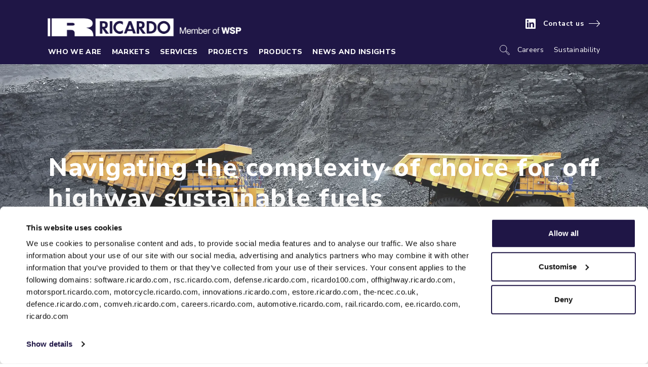

--- FILE ---
content_type: text/html; charset=utf-8
request_url: https://www.ricardo.com/en/news-and-insights/industry-insights/supporting-clients-in-the-integration-of-policy-strategy-and-technology-for-sustainable-fuels
body_size: 18741
content:
<!DOCTYPE html>
<html class="no-js" lang="en-gb">
<head>
    <!-- Do NOT add new scripts here at the top but after all the scripts that already exist here -->

<!-- Google tag (gtag.js) --> 
<script data-cookieconsent="ignore" async src="https://www.googletagmanager.com/gtag/js?id=G-5G8G4P44T4"></script> 
<script data-cookieconsent="ignore"> 
window.dataLayer = window.dataLayer || []; 
function gtag(){dataLayer.push(arguments);} 
gtag("consent", "default", {
      ad_storage: "denied",
      analytics_storage: "denied",
      functionality_storage: "denied",
      personalization_storage: "denied",
      security_storage: "granted",
      wait_for_update: 500,
    });
gtag("set", "ads_data_redaction", true); 
gtag('js', new Date()); 
gtag('config', 'G-5G8G4P44T4'); 
</script>

<!-- Cookiebot -->
<script id="Cookiebot" src="https://consent.cookiebot.com/uc.js" data-cbid="4ac72e19-f178-4060-b27d-b830c680f17b" data-blockingmode="auto" type="text/javascript"></script>
<!-- End Cookiebot -->

<!-- Add new scripts after this line -->

<!-- Google tag (gtag.js) --> 
<script async src="https://www.googletagmanager.com/gtag/js?id=AW-10992373032"></script> <script> window.dataLayer = window.dataLayer || []; function gtag(){dataLayer.push(arguments);} gtag('js', new Date()); gtag('config', 'AW-10992373032'); </script> 


<!-- Hotjar Tracking Code for https://ricardo.com/ -->
<script>
    (function(h,o,t,j,a,r){
        h.hj=h.hj||function(){(h.hj.q=h.hj.q||[]).push(arguments)};
        h._hjSettings={hjid:2797218,hjsv:6};
        a=o.getElementsByTagName('head')[0];
        r=o.createElement('script');r.async=1;
        r.src=t+h._hjSettings.hjid+j+h._hjSettings.hjsv;
        a.appendChild(r);
    })(window,document,'https://static.hotjar.com/c/hotjar-','.js?sv=');
</script>

    

    <meta charset="utf-8" />
    <meta name="viewport" content="width=device-width, initial-scale=1.0" />
    <meta http-equiv="X-UA-Compatible" content="IE=edge" />

    <title>Supporting clients in the integration of policy, strategy and technology for sustainable fuels | Industry insights | News and insights | Ricardo</title>

    <meta name="keywords" content="" />
    <meta name="description" content="" />
    <link rel="canonical" href="https://www.ricardo.com/en/news-and-insights/industry-insights/supporting-clients-in-the-integration-of-policy-strategy-and-technology-for-sustainable-fuels" />

    <meta property="og:type" content="article" />
    <meta property="og:url" content="https://www.ricardo.com/en/news-and-insights/industry-insights/supporting-clients-in-the-integration-of-policy-strategy-and-technology-for-sustainable-fuels" />
    <meta property="og:title" content="Supporting clients in the integration of policy, strategy and technology for sustainable fuels | Industry insights | News and insights | Ricardo" />
        <meta property="og:image" content="https://www.ricardo.com/media/smyjacmc/off-highway-vehicle.png?rxy=0.24728689116354366,0.43014288937125017&amp;width=1200&amp;height=630&amp;v=1dbf7123f062180" />
        <meta property="og:image:width" content="1200" />
        <meta property="og:image:width" content="630" />

    <meta property="twitter:card" content="summary" />
    <meta property="twitter:site" content="@RicardoGroupPlc" />
    <meta property="twitter:title" content="Supporting clients in the integration of policy, strategy and technology for sustainable fuels | Industry insights | News and insights | Ricardo" />
        <meta property="twitter:image" content="https://www.ricardo.com/media/smyjacmc/off-highway-vehicle.png?rxy=0.24728689116354366,0.43014288937125017&amp;width=1200&amp;height=630&amp;v=1dbf7123f062180" />
    <meta property="twitter:url" content="https://www.ricardo.com/en/news-and-insights/industry-insights/supporting-clients-in-the-integration-of-policy-strategy-and-technology-for-sustainable-fuels" />

        <link rel="shortcut icon" href="/media/zb3n3pjo/logo-on-navy-background-151.png">

    <link rel="preconnect" href="https://fonts.googleapis.com">
    <link rel="preconnect" crossorigin href="https://fonts.gstatic.com">
    <link rel="stylesheet" href="https://fonts.googleapis.com/css2?family=Nunito&#x2B;Sans:wght@300;400;600;700;800;900&amp;display=swap">

    <link rel="stylesheet" href="/css/bundle.min.css?v=NKtuk2alQ4pqyQTeGdaT9KYHnuU" />

    

    <style>
.c-header.c-header-background {background-position: center;}

.c-nav .c-nav-socials { display: none; }
.c-nav .c-nav-brand { width: 150px; }

@media (min-width: 1220px) {
.c-nav .c-nav-socials { display: flex; }
.c-nav .c-nav-brand { 
        width: 400px;
        position: relative;
        top: 7px;
        left: -10px;
 }
}

</style>
    

<script type="text/javascript">!function(T,l,y){var S=T.location,k="script",D="instrumentationKey",C="ingestionendpoint",I="disableExceptionTracking",E="ai.device.",b="toLowerCase",w="crossOrigin",N="POST",e="appInsightsSDK",t=y.name||"appInsights";(y.name||T[e])&&(T[e]=t);var n=T[t]||function(d){var g=!1,f=!1,m={initialize:!0,queue:[],sv:"5",version:2,config:d};function v(e,t){var n={},a="Browser";return n[E+"id"]=a[b](),n[E+"type"]=a,n["ai.operation.name"]=S&&S.pathname||"_unknown_",n["ai.internal.sdkVersion"]="javascript:snippet_"+(m.sv||m.version),{time:function(){var e=new Date;function t(e){var t=""+e;return 1===t.length&&(t="0"+t),t}return e.getUTCFullYear()+"-"+t(1+e.getUTCMonth())+"-"+t(e.getUTCDate())+"T"+t(e.getUTCHours())+":"+t(e.getUTCMinutes())+":"+t(e.getUTCSeconds())+"."+((e.getUTCMilliseconds()/1e3).toFixed(3)+"").slice(2,5)+"Z"}(),iKey:e,name:"Microsoft.ApplicationInsights."+e.replace(/-/g,"")+"."+t,sampleRate:100,tags:n,data:{baseData:{ver:2}}}}var h=d.url||y.src;if(h){function a(e){var t,n,a,i,r,o,s,c,u,p,l;g=!0,m.queue=[],f||(f=!0,t=h,s=function(){var e={},t=d.connectionString;if(t)for(var n=t.split(";"),a=0;a<n.length;a++){var i=n[a].split("=");2===i.length&&(e[i[0][b]()]=i[1])}if(!e[C]){var r=e.endpointsuffix,o=r?e.location:null;e[C]="https://"+(o?o+".":"")+"dc."+(r||"services.visualstudio.com")}return e}(),c=s[D]||d[D]||"",u=s[C],p=u?u+"/v2/track":d.endpointUrl,(l=[]).push((n="SDK LOAD Failure: Failed to load Application Insights SDK script (See stack for details)",a=t,i=p,(o=(r=v(c,"Exception")).data).baseType="ExceptionData",o.baseData.exceptions=[{typeName:"SDKLoadFailed",message:n.replace(/\./g,"-"),hasFullStack:!1,stack:n+"\nSnippet failed to load ["+a+"] -- Telemetry is disabled\nHelp Link: https://go.microsoft.com/fwlink/?linkid=2128109\nHost: "+(S&&S.pathname||"_unknown_")+"\nEndpoint: "+i,parsedStack:[]}],r)),l.push(function(e,t,n,a){var i=v(c,"Message"),r=i.data;r.baseType="MessageData";var o=r.baseData;return o.message='AI (Internal): 99 message:"'+("SDK LOAD Failure: Failed to load Application Insights SDK script (See stack for details) ("+n+")").replace(/\"/g,"")+'"',o.properties={endpoint:a},i}(0,0,t,p)),function(e,t){if(JSON){var n=T.fetch;if(n&&!y.useXhr)n(t,{method:N,body:JSON.stringify(e),mode:"cors"});else if(XMLHttpRequest){var a=new XMLHttpRequest;a.open(N,t),a.setRequestHeader("Content-type","application/json"),a.send(JSON.stringify(e))}}}(l,p))}function i(e,t){f||setTimeout(function(){!t&&m.core||a()},500)}var e=function(){var n=l.createElement(k);n.src=h;var e=y[w];return!e&&""!==e||"undefined"==n[w]||(n[w]=e),n.onload=i,n.onerror=a,n.onreadystatechange=function(e,t){"loaded"!==n.readyState&&"complete"!==n.readyState||i(0,t)},n}();y.ld<0?l.getElementsByTagName("head")[0].appendChild(e):setTimeout(function(){l.getElementsByTagName(k)[0].parentNode.appendChild(e)},y.ld||0)}try{m.cookie=l.cookie}catch(p){}function t(e){for(;e.length;)!function(t){m[t]=function(){var e=arguments;g||m.queue.push(function(){m[t].apply(m,e)})}}(e.pop())}var n="track",r="TrackPage",o="TrackEvent";t([n+"Event",n+"PageView",n+"Exception",n+"Trace",n+"DependencyData",n+"Metric",n+"PageViewPerformance","start"+r,"stop"+r,"start"+o,"stop"+o,"addTelemetryInitializer","setAuthenticatedUserContext","clearAuthenticatedUserContext","flush"]),m.SeverityLevel={Verbose:0,Information:1,Warning:2,Error:3,Critical:4};var s=(d.extensionConfig||{}).ApplicationInsightsAnalytics||{};if(!0!==d[I]&&!0!==s[I]){var c="onerror";t(["_"+c]);var u=T[c];T[c]=function(e,t,n,a,i){var r=u&&u(e,t,n,a,i);return!0!==r&&m["_"+c]({message:e,url:t,lineNumber:n,columnNumber:a,error:i}),r},d.autoExceptionInstrumented=!0}return m}(y.cfg);function a(){y.onInit&&y.onInit(n)}(T[t]=n).queue&&0===n.queue.length?(n.queue.push(a),n.trackPageView({})):a()}(window,document,{
src: "https://js.monitor.azure.com/scripts/b/ai.2.min.js", // The SDK URL Source
crossOrigin: "anonymous", 
cfg: { // Application Insights Configuration
    connectionString: 'InstrumentationKey=c5d7dd32-8abe-4f52-a469-7edf3ff660cb;IngestionEndpoint=https://westeurope-5.in.applicationinsights.azure.com/;LiveEndpoint=https://westeurope.livediagnostics.monitor.azure.com/'
}});</script></head>
<body class="p-insight nav-solid">

    <script>
    function d365mktConfigureTracking() {
        return { Anonymize: true };
    }
</script>


<script type="text/javascript">
_linkedin_partner_id = "4281561";
window._linkedin_data_partner_ids = window._linkedin_data_partner_ids || [];
window._linkedin_data_partner_ids.push(_linkedin_partner_id);
</script><script type="text/javascript">
(function(l) {
if (!l){window.lintrk = function(a,b){window.lintrk.q.push([a,b])};
window.lintrk.q=[]}
var s = document.getElementsByTagName("script")[0];
var b = document.createElement("script");
b.type = "text/javascript";b.async = true;
b.src = "https://snap.licdn.com/li.lms-analytics/insight.min.js";
s.parentNode.insertBefore(b, s);})(window.lintrk);
</script>
<noscript>
<img height="1" width="1" style="display:none;" alt="" src="https://px.ads.linkedin.com/collect/?pid=4281561&fmt=gif" />
</noscript>
    

    <header>
        


<section class="c-nav js-nav-container">



    <div class="c-nav-top">
        <div class="container-fluid container-xl">
            <div class="row">
                <div class="col d-flex justify-content-between">
                    <a href="/en" class="c-nav-brand">
                            <img src="/media/uoojw2px/ricardo_wsp_white_inline_b.png" alt="Ricardo Member of WSP" />
                    </a>
                    <div class="c-nav-other" data-test="yes">
                        <a href="#0" class="c-nav-search-mob js-search-toggle">
                            <img class="show-menu-closed" src="/images/icon-search-white.svg" alt="" />
                            <img class="show-menu-open" src="/images/icon-close-white.svg" alt="" />
                        </a>
                            <ul class="c-nav-socials">
                                    <li>
                                        <a href="https://www.linkedin.com/company/ricardo-plc/" target="_blank">

                                                <img src="/media/l04l1owz/in-white-logo.png" alt="LinkedIn White Logo png">
                                        </a>
                                    </li>
                            </ul>
                            <a href="/en/contact-us" class="s-button-main s-button-main-white">Contact us</a>
                    </div>
                </div>
            </div>
        </div>
    </div>
    <div class="c-nav-menu js-nav-menu">
        <div class="c-nav-menu-content">
            <div class="container-fluid container-xl">
                <div class="d-xl-flex justify-content-xl-between align-items-xl-stretch">

                        <nav class="c-nav-nav">
                                <div class="c-nav-item has-subnav js-nav" data-nav=whoweare>
                                    <a href=/en/who-we-are class="c-nav-link">Who we are </a>

                                        <div class="c-nav-flyout js-nav-flyout">
                                            <div class="c-nav-flyout-container">

    <div class="c-nav-flyout-col">
        <div class="c-nav-intro">
            <div class="c-nav-intro-text">
                <p>We put a sustainable future in reach by creating innovative services that are at the intersection of transport, energy and environment agendas across the globe.</p>       
            </div>
            <a href="/en/who-we-are" class="s-button-main">Visit this section</a>
        </div>
    </div>


    <div class="c-nav-flyout-col c-nav-subpages js-nav-pages">
        <div class="c-nav-screen js-nav-screen" data-nav-screen="whoweare">
            <div class="c-nav-page">
                <a href="#0" class="c-nav-back js-nav-back">Back</a>
                    <a href="/en/who-we-are" class="c-nav-landing">Who we are </a>
            </div>
                    <a class="c-nav-item-title" href="/en/who-we-are">Who we are</a>
                    <div class="c-nav-item" >
                        <a href="/en/who-we-are/our-culture" class="c-nav-link">Our culture</a>
                    </div>
                    <div class="c-nav-item" >
                        <a href="/en/who-we-are/our-history" class="c-nav-link">Our history</a>
                    </div>
                    <div class="c-nav-item" >
                        <a href="/en/who-we-are/our-leadership" class="c-nav-link">Leadership</a>
                    </div>
        </div>
    </div>



                                            </div>
                                        </div>
                                </div>
                                <div class="c-nav-item has-subnav js-nav" data-nav=markets>
                                    <a href=/en/markets class="c-nav-link">Markets</a>

                                        <div class="c-nav-flyout js-nav-flyout">
                                            <div class="c-nav-flyout-container">

    <div class="c-nav-flyout-col">
        <div class="c-nav-intro">
            <div class="c-nav-intro-text">
                <p>We work across eight key market sectors and deliver environmental and engineering consultancy services and solutions from the initial concept phase, right up to the delivery of our client’s programmes.​</p>       
            </div>
            <a href="/en/markets" class="s-button-main">Visit this section</a>
        </div>
    </div>


    <div class="c-nav-flyout-col c-nav-subpages js-nav-pages">
        <div class="c-nav-screen js-nav-screen" data-nav-screen="markets">
            <div class="c-nav-page">
                <a href="#0" class="c-nav-back js-nav-back">Back</a>
                    <a href="/en/markets" class="c-nav-landing">Markets</a>
            </div>
                    <div class="c-nav-item-title">Markets</div>
                    <div class="c-nav-item has-subnav js-nav"  data-nav=markets-securityandaerospace>
                        <a href="/en/markets/security-and-aerospace" class="c-nav-link">Security and aerospace</a>
                    </div>
                    <div class="c-nav-item has-subnav js-nav"  data-nav=markets-automotive>
                        <a href="/en/markets/automotive" class="c-nav-link">Automotive</a>
                    </div>
                    <div class="c-nav-item has-subnav js-nav"  data-nav=markets-energyutilitiesandwaste>
                        <a href="/en/markets/energy-utilities-and-waste" class="c-nav-link">Energy, utilities and waste</a>
                    </div>
                    <div class="c-nav-item" >
                        <a href="/en/markets/financial-services" class="c-nav-link">Financial services</a>
                    </div>
                    <div class="c-nav-item has-subnav js-nav"  data-nav=markets-governmentandpublicsector>
                        <a href="/en/markets/government-and-public-sector" class="c-nav-link">Government and public sector</a>
                    </div>
                    <div class="c-nav-item has-subnav js-nav"  data-nav=markets-industrialandmanufacturing>
                        <a href="/en/markets/industrial-and-manufacturing" class="c-nav-link">Industrial and manufacturing</a>
                    </div>
                    <div class="c-nav-item has-subnav js-nav"  data-nav=markets-maritime>
                        <a href="/en/markets/maritime" class="c-nav-link">Maritime</a>
                    </div>
                    <div class="c-nav-item has-subnav js-nav"  data-nav=markets-railandmasstransit>
                        <a href="/en/markets/rail-and-mass-transit" class="c-nav-link">Rail and mass transit</a>
                    </div>
        </div>
    </div>
        <div class="c-nav-flyout-col c-nav-subpages-sublevel js-nav-pages">
                <div class="c-nav-screen js-nav-screen" data-nav-screen="markets-securityandaerospace">
                    <div class="c-nav-page">
                        <a href="#0" class="c-nav-back js-nav-back">Back</a>
                            <a href="/en/markets/security-and-aerospace" class="c-nav-landing">Security and aerospace</a>
                    </div>
                        <div >
                                    <div class="c-nav-item" >
                                        <a href="/en/markets/security-and-aerospace/aerospace" class="c-nav-link">Aerospace</a>
                                    </div>
                                    <div class="c-nav-item" >
                                        <a href="/en/markets/security-and-aerospace/defence" class="c-nav-link">Defence</a>
                                    </div>
                        </div>

                </div>
                <div class="c-nav-screen js-nav-screen" data-nav-screen="markets-automotive">
                    <div class="c-nav-page">
                        <a href="#0" class="c-nav-back js-nav-back">Back</a>
                            <a href="/en/markets/automotive" class="c-nav-landing">Automotive</a>
                    </div>
                        <div >
                                    <div class="c-nav-item" >
                                        <a href="/en/markets/automotive/commercial-vehicles" class="c-nav-link">Commercial</a>
                                    </div>
                                    <div class="c-nav-item" >
                                        <a href="/en/markets/automotive/high-performance-automotive" class="c-nav-link">High performance</a>
                                    </div>
                                    <div class="c-nav-item has-subnav js-nav"  data-nav=markets-automotive-motorcycle>
                                        <a href="/en/markets/automotive/motorcycle-and-light-mobility" class="c-nav-link">Motorcycle</a>
                                    </div>
                                    <div class="c-nav-item has-subnav js-nav"  data-nav=markets-automotive-motorsports>
                                        <a href="/en/markets/automotive/motorsport" class="c-nav-link">Motorsports</a>
                                    </div>
                                    <div class="c-nav-item" >
                                        <a href="/en/markets/automotive/industrial-and-off-highway" class="c-nav-link">Off highway</a>
                                    </div>
                                    <div class="c-nav-item" >
                                        <a href="/en/markets/automotive/passenger-vehicles" class="c-nav-link">Passenger</a>
                                    </div>
                        </div>

                </div>
                <div class="c-nav-screen js-nav-screen" data-nav-screen="markets-energyutilitiesandwaste">
                    <div class="c-nav-page">
                        <a href="#0" class="c-nav-back js-nav-back">Back</a>
                            <a href="/en/markets/energy-utilities-and-waste" class="c-nav-landing">Energy, utilities and waste</a>
                    </div>
                        <div >
                                    <div class="c-nav-item" >
                                        <a href="/en/markets/energy-utilities-and-waste/energy-infrastructure" class="c-nav-link">Energy infrastructure</a>
                                    </div>
                                    <div class="c-nav-item" >
                                        <a href="/en/markets/energy-utilities-and-waste/waste-and-resource-management" class="c-nav-link">Waste</a>
                                    </div>
                                    <div class="c-nav-item" >
                                        <a href="/en/markets/energy-utilities-and-waste/water-management" class="c-nav-link">Water</a>
                                    </div>
                        </div>

                </div>
                <div class="c-nav-screen js-nav-screen" data-nav-screen="markets-governmentandpublicsector">
                    <div class="c-nav-page">
                        <a href="#0" class="c-nav-back js-nav-back">Back</a>
                            <a href="/en/markets/government-and-public-sector" class="c-nav-landing">Government and public sector</a>
                    </div>
                        <div >
                                    <div class="c-nav-item" >
                                        <a href="/en/markets/government-and-public-sector/central-government" class="c-nav-link">Central government</a>
                                    </div>
                                    <div class="c-nav-item" >
                                        <a href="/en/markets/government-and-public-sector/cities-and-regional-government" class="c-nav-link">Cities and regional government</a>
                                    </div>
                        </div>

                </div>
                <div class="c-nav-screen js-nav-screen" data-nav-screen="markets-industrialandmanufacturing">
                    <div class="c-nav-page">
                        <a href="#0" class="c-nav-back js-nav-back">Back</a>
                            <a href="/en/markets/industrial-and-manufacturing" class="c-nav-landing">Industrial and manufacturing</a>
                    </div>
                        <div >
                                    <div class="c-nav-item" >
                                        <a href="/en/markets/industrial-and-manufacturing/manufacturing" class="c-nav-link">Manufacturing</a>
                                    </div>
                                    <div class="c-nav-item has-subnav js-nav"  data-nav=markets-industrialandmanufacturing-chemical>
                                        <a href="/en/markets/industrial-and-manufacturing/chemical" class="c-nav-link">Chemical</a>
                                    </div>
                                    <div class="c-nav-item" >
                                        <a href="/en/markets/industrial-and-manufacturing/mining-and-resources" class="c-nav-link">Mining and resources</a>
                                    </div>
                        </div>

                </div>
                <div class="c-nav-screen js-nav-screen" data-nav-screen="markets-maritime">
                    <div class="c-nav-page">
                        <a href="#0" class="c-nav-back js-nav-back">Back</a>
                            <a href="/en/markets/maritime" class="c-nav-landing">Maritime</a>
                    </div>
                        <div >
                                    <div class="c-nav-item" >
                                        <a href="/en/markets/maritime/marine" class="c-nav-link">Marine</a>
                                    </div>
                                    <div class="c-nav-item" >
                                        <a href="/en/markets/maritime/ports" class="c-nav-link">Ports</a>
                                    </div>
                        </div>

                </div>
                <div class="c-nav-screen js-nav-screen" data-nav-screen="markets-railandmasstransit">
                    <div class="c-nav-page">
                        <a href="#0" class="c-nav-back js-nav-back">Back</a>
                            <a href="/en/markets/rail-and-mass-transit" class="c-nav-landing">Rail and mass transit</a>
                    </div>
                        <div >
                                    <div class="c-nav-item" >
                                        <a href="/en/markets/rail-and-mass-transit/urban-transit" class="c-nav-link">Urban transit </a>
                                    </div>
                                    <div class="c-nav-item" >
                                        <a href="/en/markets/rail-and-mass-transit/conventional-railways" class="c-nav-link">Conventional rail</a>
                                    </div>
                                    <div class="c-nav-item" >
                                        <a href="/en/markets/rail-and-mass-transit/high-speed-rail" class="c-nav-link">High-speed rail</a>
                                    </div>
                                    <div class="c-nav-item" >
                                        <a href="/en/markets/rail-and-mass-transit/rail-freight" class="c-nav-link">Rail freight</a>
                                    </div>
                        </div>

                </div>
        </div>
        <div class="c-nav-flyout-col c-nav-subpages-sublevel js-nav-pages">
                <div class="c-nav-screen js-nav-screen" data-nav-screen="markets-automotive-motorcycle">
                    <div class="c-nav-page">
                        <a href="#0" class="c-nav-back js-nav-back">Back</a>
                            <a href="/en/markets/automotive/motorcycle-and-light-mobility" class="c-nav-landing">Motorcycle</a>
                    </div>
                </div>
                <div class="c-nav-screen js-nav-screen" data-nav-screen="markets-automotive-motorsports">
                    <div class="c-nav-page">
                        <a href="#0" class="c-nav-back js-nav-back">Back</a>
                            <a href="/en/markets/automotive/motorsport" class="c-nav-landing">Motorsports</a>
                    </div>
                            <div class="c-nav-item">
                                <a href="/en/markets/automotive/motorsport/formula-1" class="c-nav-link">Formula 1</a>
                            </div>
                            <div class="c-nav-item">
                                <a href="/en/markets/automotive/motorsport/lm-prototypes" class="c-nav-link">LM prototypes</a>
                            </div>
                            <div class="c-nav-item">
                                <a href="/en/markets/automotive/motorsport/rally-and-off-road" class="c-nav-link">Rally and off-road</a>
                            </div>
                            <div class="c-nav-item">
                                <a href="/en/markets/automotive/motorsport/gt3-and-gte" class="c-nav-link">GT3 and GTE</a>
                            </div>
                            <div class="c-nav-item">
                                <a href="/en/markets/automotive/motorsport/single-seater" class="c-nav-link">Single seater</a>
                            </div>
                            <div class="c-nav-item">
                                <a href="/en/markets/automotive/motorsport/heritage-motorsport" class="c-nav-link">Heritage motorsport</a>
                            </div>
                            <div class="c-nav-item">
                                <a href="/en/markets/automotive/motorsport/formula-e" class="c-nav-link">Formula E</a>
                            </div>
                </div>
                <div class="c-nav-screen js-nav-screen" data-nav-screen="markets-industrialandmanufacturing-chemical">
                    <div class="c-nav-page">
                        <a href="#0" class="c-nav-back js-nav-back">Back</a>
                            <a href="/en/markets/industrial-and-manufacturing/chemical" class="c-nav-landing">Chemical</a>
                    </div>
                            <div class="c-nav-item">
                                <a href="/en/markets/industrial-and-manufacturing/chemical/chemical-emergency-response" class="c-nav-link">Chemical emergency response</a>
                            </div>
                            <div class="c-nav-item">
                                <a href="/en/markets/industrial-and-manufacturing/chemical/chemical-regulatory-and-compliance" class="c-nav-link">Chemical regulatory and compliance</a>
                            </div>
                            <div class="c-nav-item">
                                <a href="/en/markets/industrial-and-manufacturing/chemical/environmental-chemistry-and-toxicology" class="c-nav-link">Environmental chemistry and toxicology</a>
                            </div>
                            <div class="c-nav-item">
                                <a href="/en/markets/industrial-and-manufacturing/chemical/chemical-response-and-regulatory-training" class="c-nav-link">Chemical response and regulatory training</a>
                            </div>
                            <div class="c-nav-item">
                                <a href="/en/markets/industrial-and-manufacturing/chemical/chemicals-policy" class="c-nav-link">Chemicals policy</a>
                            </div>
                            <div class="c-nav-item">
                                <a href="/en/markets/industrial-and-manufacturing/chemical/chemical-hazard-solutions-for-the-public-sector" class="c-nav-link">Chemical hazard solutions for the public sector</a>
                            </div>
                </div>
        </div>



                                            </div>
                                        </div>
                                </div>
                                <div class="c-nav-item has-subnav js-nav" data-nav=services>
                                    <a href=/en/services class="c-nav-link">Services</a>

                                        <div class="c-nav-flyout js-nav-flyout">
                                            <div class="c-nav-flyout-container">

    <div class="c-nav-flyout-col">
        <div class="c-nav-intro">
            <div class="c-nav-intro-text">
                <p>Our capabilities span the entire value chain - from policy, strategy and the initial concept phase, right up to the delivery of client programmes.&nbsp;</p>       
            </div>
            <a href="/en/services" class="s-button-main">Visit this section</a>
        </div>
    </div>


    <div class="c-nav-flyout-col c-nav-subpages js-nav-pages">
        <div class="c-nav-screen js-nav-screen" data-nav-screen="services">
            <div class="c-nav-page">
                <a href="#0" class="c-nav-back js-nav-back">Back</a>
                    <a href="/en/services" class="c-nav-landing">Services</a>
            </div>
                    <a class="c-nav-item-title" href="/en/services">View all services</a>
                    <div class="c-nav-item has-subnav js-nav"  data-nav=services-transport>
                        <a href="/en/services/transport" class="c-nav-link">Transport </a>
                    </div>
                    <div class="c-nav-item has-subnav js-nav"  data-nav=services-environment>
                        <a href="/en/services/environment" class="c-nav-link">Environment</a>
                    </div>
                    <div class="c-nav-item has-subnav js-nav"  data-nav=services-energy>
                        <a href="/en/services/energy" class="c-nav-link">Energy </a>
                    </div>
                    <div class="c-nav-item has-subnav js-nav"  data-nav=services-advisory>
                        <a href="/en/services/advisory" class="c-nav-link">Advisory</a>
                    </div>
        </div>
    </div>
        <div class="c-nav-flyout-col c-nav-subpages-sublevel js-nav-pages">
                <div class="c-nav-screen js-nav-screen" data-nav-screen="services-transport">
                    <div class="c-nav-page">
                        <a href="#0" class="c-nav-back js-nav-back">Back</a>
                            <a href="/en/services/transport" class="c-nav-landing">Transport </a>
                    </div>
                        <div >
                                    <div class="c-nav-item" >
                                        <a href="/en/markets/automotive" class="c-nav-link">Automotive</a>
                                    </div>
                                    <div class="c-nav-item" >
                                        <a href="/en/markets/automotive/industrial-and-off-highway" class="c-nav-link">Industrial and off highway</a>
                                    </div>
                                    <div class="c-nav-item" >
                                        <a href="/en/markets/security-and-aerospace/aerospace" class="c-nav-link">Aerospace</a>
                                    </div>
                                    <div class="c-nav-item" >
                                        <a href="/en/markets/maritime" class="c-nav-link">Maritime</a>
                                    </div>
                                    <div class="c-nav-item" >
                                        <a href="/en/markets/security-and-aerospace" class="c-nav-link">Security</a>
                                    </div>
                                    <div class="c-nav-item" >
                                        <a href="/en/markets/rail-and-mass-transit" class="c-nav-link">Rail and mass transit</a>
                                    </div>
                                    <div class="c-nav-item" >
                                        <a href="/en/services/niche-manufacturing" class="c-nav-link">Niche manufacturing</a>
                                    </div>
                                    <div class="c-nav-item" >
                                        <a href="/en/markets/security-and-aerospace/defence" class="c-nav-link">Defence</a>
                                    </div>
                                    <div class="c-nav-item" >
                                        <a href="/en/services/certification-and-assurance" class="c-nav-link">Certification and assurance </a>
                                    </div>
                        </div>

                </div>
                <div class="c-nav-screen js-nav-screen" data-nav-screen="services-environment">
                    <div class="c-nav-page">
                        <a href="#0" class="c-nav-back js-nav-back">Back</a>
                            <a href="/en/services/environment" class="c-nav-landing">Environment</a>
                    </div>
                        <div >
                                    <div class="c-nav-item" >
                                        <a href="/en/services/environment/air-quality" class="c-nav-link">Air quality</a>
                                    </div>
                                    <div class="c-nav-item" >
                                        <a href="/en/services/environment/land-and-climate-adaptation" class="c-nav-link">Land and climate adaptation</a>
                                    </div>
                                    <div class="c-nav-item" >
                                        <a href="/en/services/environment/water" class="c-nav-link">Water</a>
                                    </div>
                                    <div class="c-nav-item" >
                                        <a href="/en/services/energy/waste" class="c-nav-link">Waste</a>
                                    </div>
                                    <div class="c-nav-item" >
                                        <a href="/en/markets/industrial-and-manufacturing/chemical" class="c-nav-link">Chemical</a>
                                    </div>
                        </div>

                </div>
                <div class="c-nav-screen js-nav-screen" data-nav-screen="services-energy">
                    <div class="c-nav-page">
                        <a href="#0" class="c-nav-back js-nav-back">Back</a>
                            <a href="/en/services/energy" class="c-nav-landing">Energy </a>
                    </div>
                        <div >
                                    <div class="c-nav-item" >
                                        <a href="/en/services/energy/heat-decarbonisation" class="c-nav-link">Heat decarbonisation</a>
                                    </div>
                                    <div class="c-nav-item" >
                                        <a href="/en/services/energy/energy-and-economic-modelling" class="c-nav-link">Energy market modelling</a>
                                    </div>
                                    <div class="c-nav-item" >
                                        <a href="/en/services/energy/renewable-energy" class="c-nav-link">Renewable energy</a>
                                    </div>
                                    <div class="c-nav-item" >
                                        <a href="/en/services/energy/clean-power-consultancy" class="c-nav-link">Clean power</a>
                                    </div>
                                    <div class="c-nav-item" >
                                        <a href="/en/news-and-insights/campaigns/sustainable-fuels-and-chemicals-advisory" class="c-nav-link">Alternative fuels</a>
                                    </div>
                        </div>

                </div>
                <div class="c-nav-screen js-nav-screen" data-nav-screen="services-advisory">
                    <div class="c-nav-page">
                        <a href="#0" class="c-nav-back js-nav-back">Back</a>
                            <a href="/en/services/advisory" class="c-nav-landing">Advisory</a>
                    </div>
                        <div >
                                    <div class="c-nav-item" >
                                        <a href="/en/services/advisory/climate-adaptation-and-resilience" class="c-nav-link">Climate adaption and resilience</a>
                                    </div>
                                    <div class="c-nav-item" >
                                        <a href="/en/services/advisory/economic-and-environmental-analysis" class="c-nav-link">Environmental policy</a>
                                    </div>
                                    <div class="c-nav-item" >
                                        <a href="/en/services/advisory/energy-and-carbon-regulation" class="c-nav-link">Energy and carbon regulation</a>
                                    </div>
                                    <div class="c-nav-item" >
                                        <a href="/en/services/advisory/sustainable-transport" class="c-nav-link">Sustainable transport</a>
                                    </div>
                                    <div class="c-nav-item" >
                                        <a href="/en/services/advisory/corporate-sustainability" class="c-nav-link">Corporate sustainability</a>
                                    </div>
                        </div>

                </div>
        </div>



                                            </div>
                                        </div>
                                </div>
                                <div class="c-nav-item" >
                                    <a href=/en/projects class="c-nav-link">Projects </a>

                                </div>
                                <div class="c-nav-item" >
                                    <a href=/en/products class="c-nav-link">Products</a>

                                </div>
                                <div class="c-nav-item has-subnav js-nav" data-nav=newsandinsights>
                                    <a  class="c-nav-link">News and insights</a>

                                        <div class="c-nav-flyout js-nav-flyout">
                                            <div class="c-nav-flyout-container">

    <div class="c-nav-flyout-col">
        <div class="c-nav-intro">
            <div class="c-nav-intro-text">
                <p>For the latest, news, insights and thought leadership articles demonstrating our expertise across our core practices.&nbsp;</p>       
            </div>
        </div>
    </div>


    <div class="c-nav-flyout-col c-nav-subpages js-nav-pages">
        <div class="c-nav-screen js-nav-screen" data-nav-screen="newsandinsights">
            <div class="c-nav-page">
                <a href="#0" class="c-nav-back js-nav-back">Back</a>
            </div>
                    <div class="c-nav-item-title">News and insights</div>
                    <div class="c-nav-item" >
                        <a href="/en/news-and-insights/press-releases" class="c-nav-link">Press releases</a>
                    </div>
                    <div class="c-nav-item" >
                        <a href="/en/news-and-insights/industry-insights" class="c-nav-link">Industry insights</a>
                    </div>
                    <div class="c-nav-item" >
                        <a href="/en/news-and-insights/reports-and-white-papers" class="c-nav-link">Reports and White Papers</a>
                    </div>
                    <div class="c-nav-item" >
                        <a href="/en/news-and-insights/events-and-webinars" class="c-nav-link">Events and webinars</a>
                    </div>
        </div>
    </div>



                                            </div>
                                        </div>
                                </div>

                        </nav>

                    <nav class="c-nav-nav c-nav-nav-secondary">
                        <div class="c-nav-search-desk">
                            <a href="#0" class="js-search-toggle">
                                <img src="/images/icon-search-white.svg" alt="" />
                            </a>
                        </div>

                            <div class="c-nav-item has-subnav js-nav" data-nav="careers">

                                <a href=/en/careers class="c-nav-link">Careers</a>

                                    <div class="c-nav-flyout js-nav-flyout">
                                        <div class="c-nav-flyout-container">

    <div class="c-nav-flyout-col">
        <div class="c-nav-intro">
            <div class="c-nav-intro-text">
                <p>At the heart of Ricardo is our people. Discover your next career with us.</p>       
            </div>
            <a href="/en/careers" class="s-button-main">Visit this section</a>
        </div>
    </div>


    <div class="c-nav-flyout-col c-nav-subpages js-nav-pages">
        <div class="c-nav-screen js-nav-screen" data-nav-screen="careers">
            <div class="c-nav-page">
                <a href="#0" class="c-nav-back js-nav-back">Back</a>
                    <a href="/en/careers" class="c-nav-landing">Careers</a>
            </div>
                    <a class="c-nav-item-title" href="/en/careers">Careers</a>
                    <div class="c-nav-item has-subnav js-nav"  data-nav=careers-earlycareers>
                        <a href="/en/careers/early-careers" class="c-nav-link">Early careers</a>
                    </div>
                    <div class="c-nav-item" >
                        <a href="/en/careers/experienced-professionals" class="c-nav-link">Experienced professionals</a>
                    </div>
                    <div class="c-nav-item" >
                        <a href="/en/careers/colleague-forums-and-groups" class="c-nav-link">Colleague forums and groups</a>
                    </div>
                    <div class="c-nav-item" >
                        <a href="/en/careers/learning-and-development" class="c-nav-link">Learning and development</a>
                    </div>
                    <div class="c-nav-item" >
                        <a href="/en/careers/vacancies" class="c-nav-link">Vacancies</a>
                    </div>
        </div>
    </div>
        <div class="c-nav-flyout-col c-nav-subpages-sublevel js-nav-pages">
                <div class="c-nav-screen js-nav-screen" data-nav-screen="careers-earlycareers">
                    <div class="c-nav-page">
                        <a href="#0" class="c-nav-back js-nav-back">Back</a>
                            <a href="/en/careers/early-careers" class="c-nav-landing">Early careers</a>
                    </div>
                        <div >
                                    <div class="c-nav-item" >
                                        <a href="/en/careers/early-careers/internships" class="c-nav-link">Internships</a>
                                    </div>
                                    <div class="c-nav-item" >
                                        <a href="/en/careers/early-careers/graduates" class="c-nav-link">Graduates</a>
                                    </div>
                                    <div class="c-nav-item" >
                                        <a href="/en/careers/early-careers/apprenticeships" class="c-nav-link">Apprenticeships</a>
                                    </div>
                        </div>

                </div>
        </div>



                                        </div>
                                    </div>
                            </div>
                            <div class="c-nav-item has-subnav js-nav" data-nav="sustainability">

                                <a href=/en/responsible-business class="c-nav-link">Sustainability</a>

                            </div>

                    </nav>

                </div>
            </div>
        </div>
        <div class="c-nav-mob-close">
            <a href="#0" class="d-block js-menu-mob-close">
                <img src="/images/nav-mobile-close.svg" alt="" />
            </a>
        </div>
    </div>
    <div class="c-nav-mob-open">
        <a href="#0" class="d-block js-nav-mob-open">
            <img src="/images/nav-mobile-open.svg" alt="" />
        </a>
    </div>
    <div class="c-nav-search js-search js-search-container">
        <div class="c-nav-search-desk-close">
            <div class="container d-flex justify-content-end">
                <a href="#0" class="d-flex align-items-center js-search-close">Close search <img src="/images/icon-close-white.svg" alt="" /></a>
            </div>
        </div>
        <div class="c-nav-search-content">
            <div class="container-fluid container-lg">
                <div class="row">
                    <div class="col-12 col-md-10 offset-md-1 col-lg-8 col-xxl-6">
                        <form class="js-search-form" action="/en/search" method="get">
                            <div class="c-nav-search-search">
                                <button type="submit" class="c-nav-search-btn"><img src="/images/icon-search-large.svg" alt="" /></button>
                                <input class="js-search-input" type="text" name="query" placeholder="Search..." />
                            </div>
                        </form>
                        <div class="row">
                            <div class="col-12 col-md-6 c-nav-search-listing">
                                <div class="js-search-options">
                                </div>
                            </div>
                            <div class="col-12 col-md-6 c-nav-search-listing">
                            </div>
                        </div>
                    </div>
                </div>
            </div>
        </div>
    </div>
</section>
    </header>

    <main>
        

<section class="c-header s-spacing c-header-background c-header-background-image" style=" background-image: url(/media/smyjacmc/off-highway-vehicle.png?rxy=0.24728689116354366,0.43014288937125017&amp;width=1920&amp;height=960&amp;format=webp&amp;quality=80&amp;v=1dbf7123f062180);">
    <span class="c-header-overlay" style="opacity: 0;"></span>
    <div class="c-header-content">
        <div class="container">
            <div class="row ">
                <div class="col-12 ">
                        <h1 class="c-header-title">Navigating the complexity of choice for off highway sustainable fuels</h1>


                        <div class="s-date">23 Jan 2024</div>

                </div>
            </div>
        </div>
    </div>
</section>





<section class="c-page-nav c-page-nav-socials-at-mob c-page-nav-sticky js-page-nav">
        <div class="c-page-nav-title js-page-nav-title">
            <div class="container">
                <div class="row">
                    <div class="col-12">
                        Navigating the complexity of choice for off highway sustainable fuels
                    </div>
                </div>
            </div>
        </div>
    <div class="container">
        <div class="row">
            <div class="col-12">
                <div class="c-page-nav-menu">

                    <div class="c-social js-social">
                        <button class="c-social-share js-social-toggle" title="Click to toggle"><span>Share</span> <img src="/images/icon-share.svg" alt="Share" /></button>
                        <div class="c-social-floating-menu js-social-menu">
                            <div class="c-social-listing">
                                <div class="c-social-item">
                                    <a class="c-social-item-link" href="https://x.com/share?url=https://www.ricardo.com/en/news-and-insights/industry-insights/supporting-clients-in-the-integration-of-policy-strategy-and-technology-for-sustainable-fuels" rel="noopener" target="_blank">
                                        <img src="/images/social-x.svg" alt="Share to X" loading="lazy" />
                                    </a>
                                </div>
                                <div class="c-social-item">
                                    <a class="c-social-item-link" href="https://www.linkedin.com/shareArticle?mini=true&url=https://www.ricardo.com/en/news-and-insights/industry-insights/supporting-clients-in-the-integration-of-policy-strategy-and-technology-for-sustainable-fuels" rel="noopener" target="_blank">
                                        <img src="/images/social-linkedin.svg" alt="Share to LinkedIn" loading="lazy" />
                                    </a>
                                </div>
                                <div class="c-social-item">
                                    <a class="c-social-item-link" href="mailto:?subject=Navigating the complexity of choice for off highway sustainable fuels&body=https://www.ricardo.com/en/news-and-insights/industry-insights/supporting-clients-in-the-integration-of-policy-strategy-and-technology-for-sustainable-fuels" rel="noopener" target="_blank">
                                        <img src="/images/social-email.svg" alt="Share this page" loading="lazy" />
                                    </a>
                                </div>
                            </div>
                        </div>
                    </div>

                        <a class="c-page-nav-linkedin" href="https://www.linkedin.com/company/ricardo" target="_blank"><span>Follow Ricardo</span> <img src="/images/social-linkedin.svg" alt="LinkedIn" loading="lazy"></a>
                        <a href="#call-to-action" class="c-page-nav-contact">Contact our experts</a>
                </div>
            </div>
        </div>
    </div>
</section>
<section class="c-page-nav c-page-nav-socials-at-mob s-spacing s-spacing-medium">
    <div class="c-page-nav-mob">
        <div class="container">
            <div class="row">
                <div class="col-12">
                </div>
            </div>
        </div>
    </div>
</section>

<section class="c-text c-rte s-spacing">
    <div class="container">
        <div class="c-text-text">
<div class='row'><div class='col-md-10 offset-md-1 col-lg-8 offset-lg-2'><p>Many countries are implementing stricter emissions regulations to reduce pollution and combat climate change. Decarbonisation pressures are driving a shift from carbon intensive fossil fuel power systems across all sectors.  The off-highway sector often relies on heavy-duty equipment and vehicles that use diesel fuel but multiple drivers are now pushing the sector to adopt cleaner fuels and technologies.  </p>
<p>Albert Zenié, a Senior Consultant for Ricardo, explains the pressures leading the change, the obstacles for switching to sustainable fuels in the off-highway industry and how he sees the landscape for mobility in the off-highway sector evolving over the next decade. He outlines what companies need to do in order to make the right choice for future fuel and power converter. </p>
<p><strong>Q: Why are the choices of fuel and power converter more complex and uncertain than they used to be?  </strong></p>
<p>Since the early 20th century, Diesel engines have been utilised to power vehicles and industrial machinery and have become the most popular power systems used in off-highway equipment. In the last 10-20 years, increased environmental awareness has driven global actions to tackle the  climate change. The 2015 Paris Agreement was an important milestone, in which global governments pledged to reduce global greenhouse emissions to limit the rise of global temperatures. As a result, these decarbonisation pressures are driving a shift away from carbon intensive fossil fuel power systems across all sectors, including off-highway. </p>
<p>There are several propulsion system options that are being considered to reduce GHG emissions from the off-highway sector such as battery-electric systems, hybrid-electric systems, hydrogen fuel cells and ICEs powered by sustainable fuels such as hydrogen, biofuels, and e-fuels. Each solution features specific benefits and challenges from an environmental, economic, performance and practical perspective. For instance, battery electric systems can provide significant GHG reductions however the adoption of these powertrains may come at the expense of worsened total cost of ownership (TCO) and productivity in some applications due to a combination of high battery costs, longer charging times, limited range, and reduced payload capability. </p>
<p>The off-highway sector is very diverse and encompasses machines ranging from small forklifts operating in warehouses to multi-megawatt hauling trucks operating in remote mines. Each application features different requirements and as a result there is no “one solution fits all” for the off-highway sector. Moving forward, the choice of fuel and power converter will no longer be predefined but will require careful alignment with usage patterns and specific operator requirements. </p>
<p><strong>Q: What are the drivers for switching to sustainable fuels as an alternative to diesel fuel?  </strong></p>
<p>Net-zero carbon pressures are one of the drivers resulting in the switch to sustainable fuels in the off-highway market. Although no direct CO2 targets are currently applied across the sector, decarbonisation efforts are being driven through several indirect measures.  </p>
<p>One of the most important measures is scope 3 emission requirements for Environmental, Social and Governance (‘ESG’) initiatives, which is driving GHG reductions in upstream processes where off highway machines are used. This is especially the case in mining equipment, where increased demand of raw materials for low carbon technologies such as wind turbines, solar photovoltaics, and electric vehicles, is driving the decarbonisation of the mining industry to reduce product lifecycle global warming potential. </p>
<p>For construction and industrial equipment, local regulations targets are also driving a shift away from fossil fuels. For instance, low and zero emission zones introduced in cities such as London, Oslo and Budapest are aiming to reduce emissions from off-highway machinery. Furthermore, airports and ports are setting GHG reduction targets to support decarbonisation in the maritime and aviation sectors, resulting in changes to the fuels used in non-road machinery. </p>
<p><strong>Q: What are the obstacles for switching to sustainable fuels in the off-highway industry? </strong><br><strong>Sustainable fuel propulsion systems for off-highway equipment feature economic, performance and practical challenges. </strong></p>
<p>Firstly, the price of sustainable fuels can be significantly higher than diesel without incentives. For instance, green hydrogen is expected to currently be ~5 times more expensive than diesel, which significantly impacts the economic viability of H2 in off-highway machines. Furthermore, sustainable fuel energy converters and energy storage systems are also expected to feature a price premium vs. conventional diesel ICEs. </p>
<p>Secondly, sustainable fuel power systems need to match diesel ICE durability. End-users expect off-highway machines to work in any condition including harsh environments with minimal issues. Therefore, power system solutions need to be rugged and well proven to minimise downtime. Sustainable fuel solutions are relatively new and there is uncertainty and consumer skepticism on whether sustainable fuel energy converters can be as durable as diesel engines. </p>
<p>Additionally, most sustainable fuels are subject to lower energy density and the associated energy converters are expected to feature lower power density. As a result, if autonomy and power is to be preserved, off-highway machines powered by sustainable fuels would need to be larger and likely feature payload reductions.  </p>
<p>Another key challenge to sustainable fuel adoption in the industry is the uncertainty of future availability. The establishment of global supply chains for all sustainable fuels will require significant time, and in the next 5-10 years, renewable fuel availability is expected to be collocated with fuel production across specific green corridors. Differing national policies and fuel feedstock availability in different regions will drive adoption of different fuels across the globe, at least in the near term. This uncertainty adds another level of complexity for OEMs and end-users who need to make informed decisions on which fuel options to develop or adopt in different global markets. </p>
<p>Finally, different fuels will feature different hazards, and therefore the switch to sustainable fuels will require changes to safety procedures especially for fuel handling to protect the health of operators.  </p>
<p><strong>Q: What factors influence the choice for application and customer case? </strong></p>
<p>First and foremost, the level of decarbonisation required in each use case will heavily impact the propulsion system choices. For instance, construction equipment that needs to be operated in a zero-emission construction site will need to be powered by zero-carbon fuels. </p>
<p>Secondly, the total cost of ownership is expected to vary across different applications and customer cases due to a combination of factors, namely: durability requirements, duty cycles, utilisation, range requirement and local fuel prices. For instance, applications where machines are operated consistently at high loads with high durability requirements are expected to continue to benefit from traditional ICEs. Engines cater themselves to consistent high load operations, where they can provide high thermal efficiencies without significantly impacting durability performance (unlike for instance in fuel cells). The total cost of ownership is also sensitive to utilisation, where the relative importance of capital, fuel and maintenance costs are expected to vary depending on machine uptime. For example, machines with higher uptime will be well catered for by solutions powered by lower cost fuels with longer time between overhauls.  </p>
<p>The expected location of use of a machine also plays a role in the choice of sustainable fuel option, due to expected variations in fuel availability and potential synergies with available feedstocks. For instance, construction equipment used in cities could benefit from automotive fuel/charging infrastructure to source hydrogen and electricity. On the other hand, agricultural tractors may benefit from the use of biomethane produced on site from waste organic matter.</p>
<p>Furthermore, national government policies will also impact regional fuel availability and costs. </p>
<p><strong>Q: How do we see the landscape for mobility in the off-highway sector evolving over the next decade? </strong> </p>
<p>Over the next decade there will be a gradual shift away from fossil fuels, especially in the largest off-highway markets: China, Europe, and North America. Small equipment ~&lt;56 kW, will continue to be increasingly electrified due to low power and low autonomy requirements. On the other hand, larger equipment, which requires longer autonomy and higher durability, will start a shift away from diesel ICEs in favour of engines powered by sustainable fuels such as hydrogen, biofuels, ethanol, and methanol.  </p>
<p><strong>Q: What do companies need to make the right choice for future fuel/power converter?  </strong></p>
<p>To make the right choice for future fuel and power converter companies need to firstly understand the end-user requirements and use cases. Using this information an environmental performance comparison of different options can be carried out through Life Cycle Analysis. A total cost of ownership analysis can then be used to compare the economic performance of different options. Furthermore, understanding future technology and industry trends allows companies to understand future technology availability and expected performance. Cross-sectoral macroeconomic modelling can be used to determine expected fuel availability by modelling expected demand and supply. This includes fuel competition from different sectors (i.e., automotive, maritime, aviation, etc.), policy direction in different markets, which affects infrastructure development, and fuel price incentives. </p>
<p>The off-highway industry is exploring sustainable fuels to address environmental concerns, comply with regulations, leverage technology, and ensure long-term viability. However, there are several challenges that come with making this shift, and there is no ‘one-size fits all’ approach when it comes to sustainable fuel selection. With many available options, companies must make informed decisions early on to ensure their product is successful. Concerted efforts are necessary to overcome major challenges and accelerate sustainable fuel adoption.</p>
<p>If your company is considering switching to sustainable fuels in the off-highway industry, learn how Ricardo can proactively help you mitigate associated challenges.<a href="https://www.ricardo.com/en/news-and-insights/campaigns/sustainable-fuels?utm_source=mailshot&amp;utm_medium=email&amp;utm_campaign=sustainable-fuels&amp;utm_content=email-1#msdynttrid=1sert3izLt81oORCsvQWCuPLaq_FeIeyRAgerRvdV5s"> Sustainable Fuels | Campaigns | News and insights | Ricardo</a> </p>
<p> </p></div></div>        </div>
    </div>
</section>




        <section class="c-related-listing s-spacing">
            <div class="container">
                <div class="row">
                    <div class="col-12 col-lg-10 offset-lg-1">
                        <h2 class="c-related-listing-title">Related insights</h2>
                        <div class="row">
                                <div class="col-6 col-md-4 c-related-listing-item c-related-listing-item-hover-interaction">
                                    <div class="c-related-listing-item-inner">
                                        <a href="/en/news-and-insights/industry-insights/ten-esg-and-sustainability-trends-for-2026"></a>
                                            <div class="c-related-listing-item-image">
                                                <img src="/media/0dxfxoma/sustainability-team_2242410145.jpg?rxy=0.5015454631042129,0.38283378746594005&amp;width=960&amp;height=738&amp;format=webp&amp;quality=80&amp;v=1dc861576d359b0" alt="Sustainability Team 2242410145" loading="lazy" />
                                            </div>
                                            <p class="s-date">15 Jan 2026</p>
                                            <h3 class="c-related-listing-item-title">Ten ESG and sustainability priorities that should be on your to do list for 2026</h3>
                                        <span class="s-button-main">Read article</span>
                                    </div>
                                </div>
                                <div class="col-6 col-md-4 c-related-listing-item c-related-listing-item-hover-interaction">
                                    <div class="c-related-listing-item-inner">
                                        <a href="/en/news-and-insights/industry-insights/a-year-in-review-for-the-greek-energy-sector-the-era-of-complexity-has-arrived"></a>
                                            <div class="c-related-listing-item-image">
                                                <img src="/media/rgnosbt2/emo-electricity.jpg?width=960&amp;height=738&amp;format=webp&amp;quality=80&amp;v=1dbfbb1465acaa0" alt="EMO Electricity" loading="lazy" />
                                            </div>
                                            <p class="s-date">19 Dec 2025</p>
                                            <h3 class="c-related-listing-item-title">A year in review for the Greek energy sector - The era of complexity has arrived</h3>
                                        <span class="s-button-main">Read article</span>
                                    </div>
                                </div>
                                <div class="col-6 col-md-4 c-related-listing-item c-related-listing-item-hover-interaction">
                                    <div class="c-related-listing-item-inner">
                                        <a href="/en/news-and-insights/industry-insights/regulating-battery-storage-investments"></a>
                                            <div class="c-related-listing-item-image">
                                                <img src="/media/dz1cmgj1/construction-battery-storage-bess-grid_2625955283.jpg?width=960&amp;height=738&amp;format=webp&amp;quality=80&amp;v=1dc6fff49dc7300" alt="Construction Battery Storage Bess Grid 2625955283" loading="lazy" />
                                            </div>
                                            <p class="s-date">18 Dec 2025</p>
                                            <h3 class="c-related-listing-item-title">Regulating battery storage investments</h3>
                                        <span class="s-button-main">Read article</span>
                                    </div>
                                </div>
                        </div>
                    </div>
                </div>
            </div>
        </section>



        <section class="c-cta-large s-spacing s-spacing-none" id="call-to-action">
            <div class="container d-flex flex-column justify-content-center">
                <div class="row justify-content-center">
                    <div class="col-md-7">
                        <div class="c-cta-large-center">
                            
                                <h2 class="c-cta-large-title">Contact us</h2>
                                <section class="c-form">
                                    <div class="container">
                                        <div class="row">
                                            <div class="col">
                                                <a class="s-button-main js-form-reveal">Get in touch</a>
                                            </div>
                                        </div>
                                        <div class="row c-form-reveal">
                                            <div class="col">
                                                <div data-form-block-id="43a3e887-1cef-ed11-8848-002248c6b68f"></div> <script src="https://mktdplp102cdn.azureedge.net/public/latest/js/form-loader.js?v=1.84.2007"></script> <div id="dAFiZ1TUIEYpmb8W37MuFGgfYePsCVdtmqE_stCw0Q24"></div><div class="d365-mkt-config" style="display:none" data-website-id="AFiZ1TUIEYpmb8W37MuFGgfYePsCVdtmqE_stCw0Q24" data-hostname="2a501fee4bdf4bf59a61568dfa4019ef.svc.dynamics.com"></div>
                                            </div>
                                        </div>
                                    </div>
                                </section>

                        </div>

                    </div>
                </div>
            </div>
        </section>
    </main>

    <footer>
        


<section class="c-footer s-spacing s-spacing-none">
    <div class="container">
        <div class="row">
            <div class="col-md c-footer-first">
                    <a href="/en">
                        <img src="/media/uoojw2px/ricardo_wsp_white_inline_b.png" alt="Ricardo Member of WSP" loading="lazy" />
                    </a>
                    <a href="mailto:info@ricardo.com">info@ricardo.com</a>
                    <a href="tel:&#x2B;44 1273 455611">&#x2B;44 (0)1273 455611</a>
            </div>
                    <div class="col-md">
                            <h3 class="c-footer-item-title">Our company</h3>
                                <a href="/en/who-we-are">About us</a>
                                <a href="/en/markets">Markets</a>
                                <a href="/en/services">Services</a>
                        
                    </div>
                    <div class="col-md">
                            <h3 class="c-footer-item-title">Useful links</h3>
                                <a href="/en/responsible-business">Sustainability</a>
                                <a href="/en/who-we-are/governance/policies">Policies</a>
                                <a href="/en/who-we-are/governance/policies/terms-and-conditions">Terms and conditions</a>
                                <a href="/en/our-certificates">Our certificates</a>
                                <a href="/media/eq0kvh5q/2025-ricardo_modern-slavery-statement_031125.pdf">Modern Slavery Statement</a>
                        
                    </div>
                    <div class="col-md">
                            <h3 class="c-footer-item-title">Media</h3>
                                <a href="/en/news-and-insights/industry-insights">Industry insights</a>
                                <a href="/en/news-and-insights/press-releases">Press releases</a>
                                <a href="mailto:media@ricardo.com">Press contacts</a>
                        
                    </div>
                    <div class="col-md">
                            <h3 class="c-footer-item-title">Get in touch</h3>
                                <a href="/en/contact-us">Contact us</a>
                                <a href="/en/contact-us/locations">Locations</a>
                                    <a href="https://www.linkedin.com/company/ricardo-plc/" target="_blank" class="c-footer-social">
                                            <img src="/media/l04l1owz/in-white-logo.png?rmode=max&amp;width=20&amp;format=webp&amp;quality=80&amp;v=1d903e24cf83f10" alt="LinkedIn White Logo png" loading="lazy">
                                    </a>
                                    <a href="https://www.instagram.com/wearericardo/" target="_blank" class="c-footer-social">
                                            <img src="/media/cgcb20zw/instagram-white-icon.png?rmode=max&amp;width=20&amp;format=webp&amp;quality=80&amp;v=1db82bc7f23b270" alt="Instagram White Icon" loading="lazy">
                                    </a>
                        
                    </div>
        </div>
            <div class="row c-footer-copyright-mobile">
                <div class="col-md-12">
                        <a href="/en/cookie-policy">Cookie policy</a>
                        <a href="/en/privacy-notice">Privacy notice</a>
                        <a href="/en/terms-and-conditions">Terms and conditions</a>
                        <a href="/en/accessibility">Accessibility</a>
                </div>
            </div>
    </div>

</section>

    <section class="c-footer-copyright">
        <div class="container">
            <div class="row">
                <div class="col-md-6">
<p>© Copyright 2026 Ricardo. All rights reserved.</p>                </div>
                <div class="col-md-6 c-footer-copyright-links">
                            <a href="/en/cookie-policy">Cookie policy</a>
                            <a href="/en/privacy-notice">Privacy notice</a>
                            <a href="/en/terms-and-conditions">Terms and conditions</a>
                            <a href="/en/accessibility">Accessibility</a>
                </div>
            </div>
        </div>
    </section>

    </footer>

    <script defer src="/js/bundle.min.js?v=E3zdyFW5OLQtFbJHXWC9ATEKV1A"></script>

    
    

</body>
</html>

--- FILE ---
content_type: text/html; charset=utf-8
request_url: https://2a501fee4bdf4bf59a61568dfa4019ef.svc.dynamics.com/t/c/anon/AFiZ1TUIEYpmb8W37MuFGgfYePsCVdtmqE_stCw0Q24?trackwebsitevisited=true&ad=https%3A%2F%2Fwww.ricardo.com%2Fen%2Fnews-and-insights%2Findustry-insights%2Fsupporting-clients-in-the-integration-of-policy-strategy-and-technology-for-sustainable-fuels&rf=&id=1932063022&formPageIds=43a3e887-1cef-ed11-8848-002248c6b68f
body_size: 6226
content:
<html><head> <script type="text/javascript"> function receiveMessage(event) { if (event.data.msg === "getCid") { handleGetCorrelationIdMessage(event); } if (event.data.msg == "renewCid") { handleRenewCorrelationIdMessage(event); } } function handleGetCorrelationIdMessage(event) { var req = event.data; if (!isAllowedDomain(event.origin)) { event.source.postMessage({ msg: 'noaccess', token: req.token }, event.origin); return; } var correlationId = 'e290tQ5UKBfy7JM0IGsUsphf1hVKUVoEV_Kb2gmQRuk'; var resp = { msg: 'cid', data: correlationId, token: req.token, captureForms: [], forms: {"43a3e887-1cef-ed11-8848-002248c6b68f":{"Form":{"FormRendering":"\u003cmeta type=\u0022xrm/designer/setting\u0022 name=\u0022layout-editable\u0022 value=\u0022marketing-designer-layout-editable\u0022\u003e\n\u003cmeta type=\u0022xrm/designer/setting\u0022 name=\u0022layout-max-width\u0022 value=\u0022600px\u0022 datatype=\u0022text\u0022 label=\u0022Layout max width\u0022\u003e\u003cform data-container=\u0022true\u0022 style=\u0022null\u0022\u003e\n\u003cdiv id=\u0022call-to-action2\u0022 data-layout=\u0022true\u0022 tabindex=\u00220\u0022\u003e\n    \u003cdiv data-section=\u0022true\u0022 style=\u0022padding: 10px;\u0022 class=\u0022emptyContainer\u0022\u003e\n       \u003cdiv style=\u0022\n            display: flex;\n            width: 100%;\n        ;flex-wrap: wrap;\u0022 class=\u0022containerWrapper\u0022\u003e\n                        \u003cdiv style=\u0022clear:both;\u0022\u003e\u003c/div\u003e\n                        \u003cdiv data-container=\u0022true\u0022 class=\u0022columnContainer\u0022 data-container-width=\u0022100\u0022 style=\u0022display: block; min-height: 70px; min-width: 20px; width: calc(100% - 0px); box-sizing: border-box; flex-direction: column; padding: 10px 10px 0px; float: left; word-wrap: break-word; word-break: break-word; word-wrap: break-word; word-break: break-word;\u0022\u003e\n                        \n              \u003cdiv data-editorblocktype=\u0022Field-text\u0022 style=\u0022text-align: center;\u0022\u003e\u003cdiv class=\u0022marketing-field\u0022 style=\u0022text-align: center;\u0022\u003e\n\u003cdiv class=\u0022lp-form-field\u0022 data-required-field=\u0022true\u0022 style=\u0022text-align: left;\u0022\u003e\u003cspan style=\u0022text-align: center;\u0022\u003e\u003cspan style=\u0022text-align: center;\u0022\u003e\u003clabel class=\u0022lp-ellipsis\u0022 for=\u00223f746946-34b4-442c-a677-e232cdd2bc40\u0022 title=\u0022\u0022\u003eFirst Name\u003cspan class=\u0022lp-required\u0022 style=\u0022color: rgb(255, 0, 0); text-align: center;\u0022\u003e*\u003c/span\u003e\u003c/label\u003e\u003c/span\u003e\u003c/span\u003e\u003cinput aria-required=\u0022true\u0022 class=\u0022lp-form-fieldInput\u0022 data-requirederrormessage=\u0022Please enter your last name\u0022 id=\u00223f746946-34b4-442c-a677-e232cdd2bc40\u0022 name=\u00223f746946-34b4-442c-a677-e232cdd2bc40\u0022 pattern=\u0022.*\\S+.*\u0022 placeholder=\u0022\u0022 required=\u0022required\u0022 style=\u0022width: 100%; box-sizing: border-box;\u0022 title=\u0022\u0022 type=\u0022text\u0022\u003e\u003c/div\u003e\n\u003c/div\u003e\n\n\n\n\n\n\n\n\n\n\n\u003c/div\u003e\u003cdiv data-editorblocktype=\u0022Field-text\u0022\u003e\u003cdiv class=\u0022marketing-field\u0022\u003e\n\u003cdiv class=\u0022lp-form-field\u0022 data-required-field=\u0022true\u0022\u003e\u003clabel class=\u0022lp-ellipsis\u0022 for=\u0022e1dfc514-f301-4cb2-855a-4c8fa8331207\u0022 title=\u0022\u0022\u003eLast Name\u003cspan class=\u0022lp-required\u0022 style=\u0022color: rgb(255, 0, 0);\u0022\u003e*\u003c/span\u003e\u003c/label\u003e\u003cinput aria-required=\u0022true\u0022 class=\u0022lp-form-fieldInput\u0022 id=\u0022e1dfc514-f301-4cb2-855a-4c8fa8331207\u0022 name=\u0022e1dfc514-f301-4cb2-855a-4c8fa8331207\u0022 pattern=\u0022.*\\S+.*\u0022 placeholder=\u0022\u0022 required=\u0022required\u0022 style=\u0022width: 100%; box-sizing: border-box;\u0022 title=\u0022\u0022 type=\u0022text\u0022\u003e\u003c/div\u003e\n\u003c/div\u003e\n\n\n\n\n\n\u003c/div\u003e\u003cdiv data-editorblocktype=\u0022Field-email\u0022\u003e\u003cdiv class=\u0022marketing-field\u0022\u003e\n\u003cdiv class=\u0022lp-form-field\u0022 data-required-field=\u0022true\u0022\u003e\u003clabel class=\u0022lp-ellipsis\u0022 for=\u00227f685ebb-7c54-4cff-a1bc-772562d25c38\u0022 title=\u0022Please enter a valid email address like example@email.com\u0022\u003eE-mail\u003cspan class=\u0022lp-required\u0022 style=\u0022color: rgb(255, 0, 0);\u0022\u003e*\u003c/span\u003e\u003c/label\u003e\u003cinput aria-required=\u0022true\u0022 class=\u0022lp-form-fieldInput\u0022 data-requirederrormessage=\u0022Please enter a valid email address\u0022 id=\u00227f685ebb-7c54-4cff-a1bc-772562d25c38\u0022 name=\u00227f685ebb-7c54-4cff-a1bc-772562d25c38\u0022 pattern=\u0022[^@\\s\\\\\u0026quot;\u003c\u003e)(\\[\\]:;,.]+(([.]{1}[^@\\s\\\\\u0026quot;\u003c\u003e)(\\[\\]:;,.]+)+?|)@([^@\\s\\\\\u0026quot;\u003c\u003e)(\\[\\]\\+:;,\\.-]+(((\\.|\\+|-|--)[^@\\s\\\\\u0026quot;\u003c\u003e)(\\[\\]+:;,.-]+)+?|)([.][^0-9@\\s\\\\\u0026quot;\u003c\u003e)(\\[\\]+:;,.-]+)+?)\u0022 placeholder=\u0022\u0022 required=\u0022required\u0022 style=\u0022width: 100%; box-sizing: border-box;\u0022 title=\u0022Please enter a valid email address like example@email.com\u0022 type=\u0022email\u0022\u003e\u003c/div\u003e\n\u003c/div\u003e\n\n\n\n\n\n\n\n\n\n\n\n\u003c/div\u003e\u003cdiv data-editorblocktype=\u0022Field-phone\u0022\u003e\u003cdiv class=\u0022marketing-field\u0022\u003e\n\u003cdiv class=\u0022lp-form-field\u0022 data-required-field=\u0022true\u0022\u003e\u003clabel class=\u0022lp-ellipsis\u0022 for=\u0022ac6a065d-364e-40d6-9a19-d9bf1ed4aa3e\u0022 title=\u0022\u0022\u003ePhone number\u003cspan class=\u0022lp-required\u0022 style=\u0022color: rgb(255, 0, 0);\u0022\u003e*\u003c/span\u003e\u003c/label\u003e\u003cinput aria-required=\u0022true\u0022 class=\u0022lp-form-fieldInput\u0022 id=\u0022ac6a065d-364e-40d6-9a19-d9bf1ed4aa3e\u0022 name=\u0022ac6a065d-364e-40d6-9a19-d9bf1ed4aa3e\u0022 placeholder=\u0022\u0022 required=\u0022required\u0022 style=\u0022width: 100%; box-sizing: border-box;\u0022 title=\u0022\u0022 type=\u0022tel\u0022\u003e\u003c/div\u003e\n\u003c/div\u003e\n\n\n\n\u003c/div\u003e\u003cdiv data-editorblocktype=\u0022Field-text\u0022\u003e\u003cdiv class=\u0022marketing-field\u0022\u003e\n\u003cdiv class=\u0022lp-form-field\u0022 data-required-field=\u0022true\u0022\u003e\u003clabel class=\u0022lp-ellipsis\u0022 for=\u00227646c7aa-3a6d-4b55-9a82-4d7a255a7eb3\u0022 title=\u0022\u0022\u003eJob Title\u003cspan class=\u0022lp-required\u0022 style=\u0022color: rgb(255, 0, 0);\u0022\u003e*\u003c/span\u003e\u003c/label\u003e\u003cspan style=\u0022font-size:16px;\u0022\u003e\u003cspan style=\u0022font-family:Arial,Helvetica,sans-serif;\u0022\u003e\u003cinput aria-required=\u0022true\u0022 class=\u0022lp-form-fieldInput\u0022 data-requirederrormessage=\u0022Please enter your last name\u0022 id=\u00227646c7aa-3a6d-4b55-9a82-4d7a255a7eb3\u0022 name=\u00227646c7aa-3a6d-4b55-9a82-4d7a255a7eb3\u0022 pattern=\u0022.*\\S+.*\u0022 placeholder=\u0022\u0022 required=\u0022required\u0022 style=\u0022width: 100%; box-sizing: border-box;\u0022 title=\u0022\u0022 type=\u0022text\u0022\u003e\u003c/span\u003e\u003c/span\u003e\u003c/div\u003e\n\u003c/div\u003e\n\n\n\n\n\n\n\n\n\n\n\n\n\n\n\n\n\u003c/div\u003e\u003cdiv data-editorblocktype=\u0022Field-text\u0022\u003e\u003cdiv class=\u0022marketing-field\u0022\u003e\n\u003cdiv class=\u0022lp-form-field\u0022 data-required-field=\u0022true\u0022\u003e\u003clabel class=\u0022lp-ellipsis\u0022 for=\u0022ac9ddb60-616f-4f12-b4e2-9202f688ed2f\u0022 title=\u0022\u0022\u003eCompany\u003cspan class=\u0022lp-required\u0022 style=\u0022color: rgb(255, 0, 0);\u0022\u003e*\u003c/span\u003e\u003c/label\u003e\u003cinput aria-required=\u0022true\u0022 class=\u0022lp-form-fieldInput\u0022 data-requirederrormessage=\u0022Please enter your last name\u0022 id=\u0022ac9ddb60-616f-4f12-b4e2-9202f688ed2f\u0022 name=\u0022ac9ddb60-616f-4f12-b4e2-9202f688ed2f\u0022 pattern=\u0022.*\\S+.*\u0022 placeholder=\u0022\u0022 required=\u0022required\u0022 style=\u0022width: 100%; box-sizing: border-box;\u0022 title=\u0022\u0022 type=\u0022text\u0022\u003e\u003c/div\u003e\n\u003c/div\u003e\n\n\n\n\n\n\n\n\n\n\n\n\n\n\n\n\n\u003c/div\u003e\u003cdiv data-editorblocktype=\u0022Field-dropdown\u0022\u003e\u003cdiv class=\u0022marketing-field\u0022\u003e\n\u003cdiv class=\u0022lp-form-field\u0022 data-required-field=\u0022true\u0022\u003e\u003clabel class=\u0022lp-ellipsis\u0022 for=\u0022563ff8d1-d24a-ed11-bba1-0022481b584d\u0022 title=\u0022\u0022\u003eCountry\u003cspan class=\u0022lp-required\u0022 style=\u0022color: rgb(255, 0, 0);\u0022\u003e*\u003c/span\u003e\u003c/label\u003e\u003cselect aria-required=\u0022true\u0022 class=\u0022lp-form-fieldInput\u0022 id=\u0022563ff8d1-d24a-ed11-bba1-0022481b584d\u0022 name=\u0022563ff8d1-d24a-ed11-bba1-0022481b584d\u0022 required=\u0022required\u0022 style=\u0022width: 100%; box-sizing: border-box;\u0022 title=\u0022\u0022\u003e\u003coption value=\u0022\u0022\u003e\u003c/option\u003e\u003coption value=\u0022947950001\u0022\u003eUSA\u003c/option\u003e\u003coption value=\u0022947950005\u0022\u003eUK\u003c/option\u003e\u003coption value=\u0022947950021\u0022\u003eAustralia\u003c/option\u003e\u003coption value=\u0022947950007\u0022\u003eBrazil\u003c/option\u003e\u003coption value=\u0022947950006\u0022\u003eCanada\u003c/option\u003e\u003coption value=\u0022947950004\u0022\u003eChina\u003c/option\u003e\u003coption value=\u0022947950073\u0022\u003eFinland\u003c/option\u003e\u003coption value=\u0022947950078\u0022\u003eFrance\u003c/option\u003e\u003coption value=\u0022947950003\u0022\u003eGermany\u003c/option\u003e\u003coption value=\u0022947950107\u0022\u003eIndia\u003c/option\u003e\u003coption value=\u0022947950105\u0022\u003eIsrael\u003c/option\u003e\u003coption value=\u0022947950112\u0022\u003eItaly\u003c/option\u003e\u003coption value=\u0022947950002\u0022\u003eJapan\u003c/option\u003e\u003coption value=\u0022947950157\u0022\u003eMalaysia\u003c/option\u003e\u003coption value=\u0022947950156\u0022\u003eMexico\u003c/option\u003e\u003coption value=\u0022947950166\u0022\u003eNorway\u003c/option\u003e\u003coption value=\u0022947950190\u0022\u003eRussia\u003c/option\u003e\u003coption value=\u0022947950123\u0022\u003eSouth Korea\u003c/option\u003e\u003coption value=\u0022947950071\u0022\u003eSpain\u003c/option\u003e\u003coption value=\u0022947950196\u0022\u003eSweden\u003c/option\u003e\u003coption value=\u0022947950216\u0022\u003eThailand\u003c/option\u003e\u003coption value=\u0022947950217\u0022\u003eAfghanistan\u003c/option\u003e\u003coption value=\u0022947950218\u0022\u003eAland Islands\u003c/option\u003e\u003coption value=\u0022947950219\u0022\u003eAlbania\u003c/option\u003e\u003coption value=\u0022947950220\u0022\u003eAlgeria\u003c/option\u003e\u003coption value=\u0022947950221\u0022\u003eAmerican Samoa\u003c/option\u003e\u003coption value=\u0022947950222\u0022\u003eAndorra\u003c/option\u003e\u003coption value=\u0022947950223\u0022\u003eAngola\u003c/option\u003e\u003coption value=\u0022947950224\u0022\u003eAnguilla\u003c/option\u003e\u003coption value=\u0022947950225\u0022\u003eAntarctica\u003c/option\u003e\u003coption value=\u0022947950226\u0022\u003eAntigua and Barbuda\u003c/option\u003e\u003coption value=\u0022947950227\u0022\u003eArgentina\u003c/option\u003e\u003coption value=\u0022947950228\u0022\u003eArmenia\u003c/option\u003e\u003coption value=\u0022947950229\u0022\u003eAruba\u003c/option\u003e\u003coption value=\u0022947950230\u0022\u003eAustria\u003c/option\u003e\u003coption value=\u0022947950231\u0022\u003eAzerbaijan\u003c/option\u003e\u003coption value=\u0022947950232\u0022\u003eBahamas\u003c/option\u003e\u003coption value=\u0022947950233\u0022\u003eBahrain\u003c/option\u003e\u003coption value=\u0022947950234\u0022\u003eBangladesh\u003c/option\u003e\u003coption value=\u0022947950235\u0022\u003eBarbados\u003c/option\u003e\u003coption value=\u0022947950236\u0022\u003eBelarus\u003c/option\u003e\u003coption value=\u0022947950237\u0022\u003eBelgium\u003c/option\u003e\u003coption value=\u0022947950238\u0022\u003eBelize\u003c/option\u003e\u003coption value=\u0022947950239\u0022\u003eBenin\u003c/option\u003e\u003coption value=\u0022947950240\u0022\u003eBermuda\u003c/option\u003e\u003coption value=\u0022947950241\u0022\u003eBhutan\u003c/option\u003e\u003coption value=\u0022947950242\u0022\u003eBolivia\u003c/option\u003e\u003coption value=\u0022947950243\u0022\u003eBosnia and Herzegovina\u003c/option\u003e\u003coption value=\u0022947950244\u0022\u003eBotswana\u003c/option\u003e\u003coption value=\u0022947950245\u0022\u003eBouvet Island\u003c/option\u003e\u003coption value=\u0022947950246\u0022\u003eBritish Indian Ocean Territory\u003c/option\u003e\u003coption value=\u0022947950247\u0022\u003eBrunei Darussalam\u003c/option\u003e\u003coption value=\u0022947950248\u0022\u003eBulgaria\u003c/option\u003e\u003coption value=\u0022947950249\u0022\u003eBurkina Faso\u003c/option\u003e\u003coption value=\u0022947950250\u0022\u003eBurundi\u003c/option\u003e\u003coption value=\u0022947950251\u0022\u003eCambodia\u003c/option\u003e\u003coption value=\u0022947950252\u0022\u003eCameroon\u003c/option\u003e\u003coption value=\u0022947950253\u0022\u003eCape Verde\u003c/option\u003e\u003coption value=\u0022947950254\u0022\u003eCayman Islands\u003c/option\u003e\u003coption value=\u0022947950255\u0022\u003eCentral African Republic\u003c/option\u003e\u003coption value=\u0022947950256\u0022\u003eChad\u003c/option\u003e\u003coption value=\u0022947950257\u0022\u003eChile\u003c/option\u003e\u003coption value=\u0022947950258\u0022\u003eChristmas Island\u003c/option\u003e\u003coption value=\u0022947950259\u0022\u003eCoconut Islands\u003c/option\u003e\u003coption value=\u0022947950260\u0022\u003eColombia\u003c/option\u003e\u003coption value=\u0022947950261\u0022\u003eComoros\u003c/option\u003e\u003coption value=\u0022947950262\u0022\u003eCongo\u003c/option\u003e\u003coption value=\u0022947950263\u0022\u003eCongo, Democratic Republic\u003c/option\u003e\u003coption value=\u0022947950264\u0022\u003eCook Islands\u003c/option\u003e\u003coption value=\u0022947950265\u0022\u003eCosta Rica\u003c/option\u003e\u003coption value=\u0022947950266\u0022\u003eCote d\u0027Ivoire\u003c/option\u003e\u003coption value=\u0022947950267\u0022\u003eCroatia\u003c/option\u003e\u003coption value=\u0022947950268\u0022\u003eCuba\u003c/option\u003e\u003coption value=\u0022947950269\u0022\u003eCyprus\u003c/option\u003e\u003coption value=\u0022947950270\u0022\u003eCzech Republic\u003c/option\u003e\u003coption value=\u0022947950271\u0022\u003eDenmark\u003c/option\u003e\u003coption value=\u0022947950272\u0022\u003eDjibouti\u003c/option\u003e\u003coption value=\u0022947950273\u0022\u003eDominica\u003c/option\u003e\u003coption value=\u0022947950274\u0022\u003eDominican Republic\u003c/option\u003e\u003coption value=\u0022947950275\u0022\u003eEast Timor\u003c/option\u003e\u003coption value=\u0022947950276\u0022\u003eEcuador\u003c/option\u003e\u003coption value=\u0022947950277\u0022\u003eEgypt\u003c/option\u003e\u003coption value=\u0022947950278\u0022\u003eEl Salvador\u003c/option\u003e\u003coption value=\u0022947950279\u0022\u003eEquatorial Guinea\u003c/option\u003e\u003coption value=\u0022947950280\u0022\u003eEritrea\u003c/option\u003e\u003coption value=\u0022947950281\u0022\u003eEstonia\u003c/option\u003e\u003coption value=\u0022947950282\u0022\u003eEthiopia\u003c/option\u003e\u003coption value=\u0022947950283\u0022\u003eFalkland Islands\u003c/option\u003e\u003coption value=\u0022947950284\u0022\u003eFaroe Islands\u003c/option\u003e\u003coption value=\u0022947950285\u0022\u003eFiji\u003c/option\u003e\u003coption value=\u0022947950286\u0022\u003eFrench Guyana\u003c/option\u003e\u003coption value=\u0022947950287\u0022\u003eFrench Polynesia\u003c/option\u003e\u003coption value=\u0022947950288\u0022\u003eFrench Southern Territories\u003c/option\u003e\u003coption value=\u0022947950289\u0022\u003eGabon\u003c/option\u003e\u003coption value=\u0022947950290\u0022\u003eGambia\u003c/option\u003e\u003coption value=\u0022947950291\u0022\u003eGeorgia\u003c/option\u003e\u003coption value=\u0022947950292\u0022\u003eGhana\u003c/option\u003e\u003coption value=\u0022947950293\u0022\u003eGibraltar\u003c/option\u003e\u003coption value=\u0022947950294\u0022\u003eGreece\u003c/option\u003e\u003coption value=\u0022947950295\u0022\u003eGreenland\u003c/option\u003e\u003coption value=\u0022947950296\u0022\u003eGrenada\u003c/option\u003e\u003coption value=\u0022947950297\u0022\u003eGuadeloupe\u003c/option\u003e\u003coption value=\u0022947950298\u0022\u003eGuam\u003c/option\u003e\u003coption value=\u0022947950299\u0022\u003eGuatemala\u003c/option\u003e\u003coption value=\u0022947950300\u0022\u003eGuernsey\u003c/option\u003e\u003coption value=\u0022947950301\u0022\u003eGuinea\u003c/option\u003e\u003coption value=\u0022947950302\u0022\u003eGuinea-Bissau\u003c/option\u003e\u003coption value=\u0022947950303\u0022\u003eGuyana\u003c/option\u003e\u003coption value=\u0022947950304\u0022\u003eHaiti\u003c/option\u003e\u003coption value=\u0022947950305\u0022\u003eHeard and McDonald Islands\u003c/option\u003e\u003coption value=\u0022947950306\u0022\u003eHonduras\u003c/option\u003e\u003coption value=\u0022947950307\u0022\u003eHong Kong\u003c/option\u003e\u003coption value=\u0022947950308\u0022\u003eHungary\u003c/option\u003e\u003coption value=\u0022947950309\u0022\u003eIceland\u003c/option\u003e\u003coption value=\u0022947950310\u0022\u003eIndonesia\u003c/option\u003e\u003coption value=\u0022947950311\u0022\u003eIran\u003c/option\u003e\u003coption value=\u0022947950312\u0022\u003eIraq\u003c/option\u003e\u003coption value=\u0022947950313\u0022\u003eIreland\u003c/option\u003e\u003coption value=\u0022947950314\u0022\u003eIsle of Man\u003c/option\u003e\u003coption value=\u0022947950315\u0022\u003eJamaica\u003c/option\u003e\u003coption value=\u0022947950316\u0022\u003eJersey\u003c/option\u003e\u003coption value=\u0022947950317\u0022\u003eJordan\u003c/option\u003e\u003coption value=\u0022947950318\u0022\u003eKazakhstan\u003c/option\u003e\u003coption value=\u0022947950319\u0022\u003eKenya\u003c/option\u003e\u003coption value=\u0022947950320\u0022\u003eKiribati\u003c/option\u003e\u003coption value=\u0022947950321\u0022\u003eKorea (North)\u003c/option\u003e\u003coption value=\u0022947950322\u0022\u003eKuwait\u003c/option\u003e\u003coption value=\u0022947950323\u0022\u003eKyrgyzstan\u003c/option\u003e\u003coption value=\u0022947950324\u0022\u003eLaos\u003c/option\u003e\u003coption value=\u0022947950325\u0022\u003eLatvia\u003c/option\u003e\u003coption value=\u0022947950326\u0022\u003eLebanon\u003c/option\u003e\u003coption value=\u0022947950327\u0022\u003eLesotho\u003c/option\u003e\u003coption value=\u0022947950328\u0022\u003eLiberia\u003c/option\u003e\u003coption value=\u0022947950329\u0022\u003eLibya\u003c/option\u003e\u003coption value=\u0022947950330\u0022\u003eLiechtenstein\u003c/option\u003e\u003coption value=\u0022947950331\u0022\u003eLithuania\u003c/option\u003e\u003coption value=\u0022947950332\u0022\u003eLuxembourg\u003c/option\u003e\u003coption value=\u0022947950333\u0022\u003eMacau\u003c/option\u003e\u003coption value=\u0022947950334\u0022\u003eMadagascar\u003c/option\u003e\u003coption value=\u0022947950335\u0022\u003eMalawi\u003c/option\u003e\u003coption value=\u0022947950336\u0022\u003eMaldives\u003c/option\u003e\u003coption value=\u0022947950337\u0022\u003eMali\u003c/option\u003e\u003coption value=\u0022947950338\u0022\u003eMalta\u003c/option\u003e\u003coption value=\u0022947950339\u0022\u003eMarshall Islands\u003c/option\u003e\u003coption value=\u0022947950340\u0022\u003eMartinique\u003c/option\u003e\u003coption value=\u0022947950341\u0022\u003eMauritania\u003c/option\u003e\u003coption value=\u0022947950342\u0022\u003eMauritius\u003c/option\u003e\u003coption value=\u0022947950343\u0022\u003eMicronesia\u003c/option\u003e\u003coption value=\u0022947950344\u0022\u003eMoldova\u003c/option\u003e\u003coption value=\u0022947950345\u0022\u003eMonaco\u003c/option\u003e\u003coption value=\u0022947950346\u0022\u003eMongolia\u003c/option\u003e\u003coption value=\u0022947950347\u0022\u003eMontenegro\u003c/option\u003e\u003coption value=\u0022947950348\u0022\u003eMontserrat\u003c/option\u003e\u003coption value=\u0022947950349\u0022\u003eMorocco\u003c/option\u003e\u003coption value=\u0022947950350\u0022\u003eMozambique\u003c/option\u003e\u003coption value=\u0022947950351\u0022\u003eMyanmar\u003c/option\u003e\u003coption value=\u0022947950352\u0022\u003eNamibia\u003c/option\u003e\u003coption value=\u0022947950353\u0022\u003eNauru\u003c/option\u003e\u003coption value=\u0022947950354\u0022\u003eNepal\u003c/option\u003e\u003coption value=\u0022947950355\u0022\u003eNetherlands\u003c/option\u003e\u003coption value=\u0022947950356\u0022\u003eNetherlands Antilles\u003c/option\u003e\u003coption value=\u0022947950357\u0022\u003eNew Caledonia\u003c/option\u003e\u003coption value=\u0022947950358\u0022\u003eNew Zealand\u003c/option\u003e\u003coption value=\u0022947950359\u0022\u003eNicaragua\u003c/option\u003e\u003coption value=\u0022947950360\u0022\u003eNiger\u003c/option\u003e\u003coption value=\u0022947950361\u0022\u003eNigeria\u003c/option\u003e\u003coption value=\u0022947950362\u0022\u003eNiue\u003c/option\u003e\u003coption value=\u0022947950363\u0022\u003eNorfolk Island\u003c/option\u003e\u003coption value=\u0022947950364\u0022\u003eNorthern Mariana Islands\u003c/option\u003e\u003coption value=\u0022947950365\u0022\u003eOman\u003c/option\u003e\u003coption value=\u0022947950366\u0022\u003ePakistan\u003c/option\u003e\u003coption value=\u0022947950367\u0022\u003ePalau\u003c/option\u003e\u003coption value=\u0022947950368\u0022\u003ePalestine\u003c/option\u003e\u003coption value=\u0022947950369\u0022\u003ePanama\u003c/option\u003e\u003coption value=\u0022947950370\u0022\u003ePapua New Guinea\u003c/option\u003e\u003coption value=\u0022947950371\u0022\u003eParaguay\u003c/option\u003e\u003coption value=\u0022947950372\u0022\u003ePeru\u003c/option\u003e\u003coption value=\u0022947950373\u0022\u003ePhilippines\u003c/option\u003e\u003coption value=\u0022947950374\u0022\u003ePitcairn\u003c/option\u003e\u003coption value=\u0022947950375\u0022\u003ePoland\u003c/option\u003e\u003coption value=\u0022947950376\u0022\u003ePortugal\u003c/option\u003e\u003coption value=\u0022947950377\u0022\u003ePuerto Rico\u003c/option\u003e\u003coption value=\u0022947950378\u0022\u003eQatar\u003c/option\u003e\u003coption value=\u0022947950379\u0022\u003eReunion\u003c/option\u003e\u003coption value=\u0022947950380\u0022\u003eRomania\u003c/option\u003e\u003coption value=\u0022947950381\u0022\u003eRwanda\u003c/option\u003e\u003coption value=\u0022947950382\u0022\u003eSaint Barthelemy\u003c/option\u003e\u003coption value=\u0022947950383\u0022\u003eSaint Helena\u003c/option\u003e\u003coption value=\u0022947950384\u0022\u003eSaint Kitts and Nevis\u003c/option\u003e\u003coption value=\u0022947950385\u0022\u003eSaint Lucia\u003c/option\u003e\u003coption value=\u0022947950386\u0022\u003eSan Marino\u003c/option\u003e\u003coption value=\u0022947950387\u0022\u003eSao Tome and Principe\u003c/option\u003e\u003coption value=\u0022947950388\u0022\u003eSaudi Arabia\u003c/option\u003e\u003coption value=\u0022947950389\u0022\u003eSenegal\u003c/option\u003e\u003coption value=\u0022947950390\u0022\u003eSerbia\u003c/option\u003e\u003coption value=\u0022947950391\u0022\u003eSeychelles\u003c/option\u003e\u003coption value=\u0022947950392\u0022\u003eSierra Leone\u003c/option\u003e\u003coption value=\u0022947950393\u0022\u003eSingapore\u003c/option\u003e\u003coption value=\u0022947950394\u0022\u003eSlovak Republic\u003c/option\u003e\u003coption value=\u0022947950395\u0022\u003eSlovenia\u003c/option\u003e\u003coption value=\u0022947950396\u0022\u003eSolomon Islands\u003c/option\u003e\u003coption value=\u0022947950397\u0022\u003eSomalia\u003c/option\u003e\u003coption value=\u0022947950425\u0022\u003eSouth Africa\u003c/option\u003e\u003coption value=\u0022947950398\u0022\u003eSouth Georgia and the Southern Sandwich Islands\u003c/option\u003e\u003coption value=\u0022947950399\u0022\u003eSouth Sudan\u003c/option\u003e\u003coption value=\u0022947950400\u0022\u003eSri Lanka\u003c/option\u003e\u003coption value=\u0022947950401\u0022\u003eSudan\u003c/option\u003e\u003coption value=\u0022947950402\u0022\u003eSuriname\u003c/option\u003e\u003coption value=\u0022947950403\u0022\u003eSvalbard and Jan Mayen Islands\u003c/option\u003e\u003coption value=\u0022947950404\u0022\u003eSwaziland\u003c/option\u003e\u003coption value=\u0022947950405\u0022\u003eSwitzerland\u003c/option\u003e\u003coption value=\u0022947950406\u0022\u003eSyria\u003c/option\u003e\u003coption value=\u0022947950407\u0022\u003eTaiwan\u003c/option\u003e\u003coption value=\u0022947950408\u0022\u003eTajikistan\u003c/option\u003e\u003coption value=\u0022947950409\u0022\u003eTanzania\u003c/option\u003e\u003coption value=\u0022947950410\u0022\u003eTogo\u003c/option\u003e\u003coption value=\u0022947950411\u0022\u003eTokelau Islands\u003c/option\u003e\u003coption value=\u0022947950412\u0022\u003eTonga\u003c/option\u003e\u003coption value=\u0022947950413\u0022\u003eTrinidad and Tobago\u003c/option\u003e\u003coption value=\u0022947950414\u0022\u003eTunisia\u003c/option\u003e\u003coption value=\u0022947950415\u0022\u003eTurkey\u003c/option\u003e\u003coption value=\u0022947950416\u0022\u003eTurkmenistan\u003c/option\u003e\u003coption value=\u0022947950417\u0022\u003eTurks and Caicos Islands\u003c/option\u003e\u003coption value=\u0022947950418\u0022\u003eTuvalu\u003c/option\u003e\u003coption value=\u0022947950419\u0022\u003eU.S. Minor Outlying Islands\u003c/option\u003e\u003coption value=\u0022947950420\u0022\u003eUganda\u003c/option\u003e\u003coption value=\u0022947950421\u0022\u003eUkraine\u003c/option\u003e\u003coption value=\u0022947950422\u0022\u003eUnited Arab Emirates\u003c/option\u003e\u003coption value=\u0022947950423\u0022\u003eVietnam\u003c/option\u003e\u003coption value=\u0022947950424\u0022\u003eWestern Sahara\u003c/option\u003e\u003c/select\u003e\u003c/div\u003e\n\u003c/div\u003e\n\n\n\n\n\n\n\n\n\n\n\u003c/div\u003e\u003cdiv data-editorblocktype=\u0022Field-textarea\u0022\u003e\u003cdiv class=\u0022marketing-field\u0022\u003e\n\u003cdiv class=\u0022lp-form-field\u0022 data-required-field=\u0022true\u0022\u003e\u003clabel class=\u0022lp-ellipsis\u0022 for=\u0022790a9cf6-d8e0-ec11-bb3d-0022481ab247\u0022 title=\u0022\u0022\u003eTell us about your requirements\u003cspan class=\u0022lp-required\u0022 style=\u0022color: rgb(255, 0, 0);\u0022\u003e*\u003c/span\u003e\u003c/label\u003e\u003ctextarea aria-required=\u0022true\u0022 class=\u0022lp-form-fieldInput\u0022 cols=\u002220\u0022 data-requirederrormessage=\u0022Please let us know what your enquiry is about\u0022 id=\u0022790a9cf6-d8e0-ec11-bb3d-0022481ab247\u0022 maxlength=\u0022\u0022 name=\u0022790a9cf6-d8e0-ec11-bb3d-0022481ab247\u0022 pattern=\u0022.*\\S+.*\u0022 required=\u0022required\u0022 rows=\u00225\u0022 size=\u0022\u0022 style=\u0022width: 100%; box-sizing: border-box;\u0022 title=\u0022\u0022 value=\u0022\u0022\u003e\u003c/textarea\u003e\u003c/div\u003e\n\u003c/div\u003e\n\n\n\n\n\n\n\n\n\n\n\n\u003c/div\u003e​​​​​​​\u003cdiv data-editorblocktype=\u0022Field-lookup\u0022 class=\u0022\u0022 hidden=\u0022hidden\u0022\u003e\u003cdiv class=\u0022marketing-field\u0022\u003e\n\u003cdiv class=\u0022lp-form-field\u0022 data-required-field=\u0022false\u0022\u003e\u003clabel class=\u0022lp-ellipsis\u0022 for=\u00227b3b590c-f64a-ed11-bba1-0022481b5d75\u0022 title=\u0022\u0022\u003eSource campaign\u003c/label\u003e\u003cspan title=\u0022\u0022\u003e\u003cinput class=\u0022lp-form-fieldInput\u0022 id=\u00227b3b590c-f64a-ed11-bba1-0022481b5d75\u0022 list=\u0022list-7b3b590c-f64a-ed11-bba1-0022481b5d75\u0022 name=\u00227b3b590c-f64a-ed11-bba1-0022481b5d75\u0022 placeholder=\u0022\u0022 style=\u0022width: 100%; box-sizing: border-box;\u0022 type=\u0022text\u0022 value=\u00224. Website Enquires \u0026amp; Leads\u0022\u003e\u003cdatalist id=\u0022list-7b3b590c-f64a-ed11-bba1-0022481b5d75\u0022\u003e\u003c/datalist\u003e\u003c/span\u003e\u003c/div\u003e\n\u003c/div\u003e\n\n\n\n\n\n\n\n\n\u003c/div\u003e\n\u003cdiv class=\u0022form-text\u0022 data-editorblocktype=\u0022Text\u0022 style=\u0022\u0022\u003e\u003cp style=\u0022text-align: center;\u0022\u003e\u003cb\u003eSIGN ME UP TO RECEIVE:\u003c/b\u003e\u003c/p\u003e\n\n\u003c/div\u003e\u003c/div\u003e\n                        \u003cdiv style=\u0022clear:both;\u0022\u003e\u003c/div\u003e\n                    \u003c/div\u003e\n    \u003c/div\u003e\n\u003cdiv data-section=\u0022true\u0022 class=\u0022emptyContainer\u0022 style=\u0022padding: 10px;\u0022\u003e\u003cdiv style=\u0022display: flex;\n            width: 100%;\n        ;flex-wrap: wrap;\u0022 class=\u0022containerWrapper\u0022\u003e\n                        \u003cdiv style=\u0022clear:both;\u0022\u003e\u003c/div\u003e\n                        \u003cdiv data-container=\u0022true\u0022 class=\u0022columnContainer\u0022 data-container-width=\u002250\u0022 style=\u0022display: block; min-height: 70px; min-width: 15px; width: calc(50% - 0px); box-sizing: border-box; flex-direction: column; padding: 10px; float: left; word-wrap: break-word; word-break: break-word; word-wrap: break-word; word-break: break-word;\u0022\u003e\n                        \u003cdiv data-editorblocktype=\u0022SubscriptionListBlock\u0022 style=\u0022padding-top: 10px; padding-bottom: 10px;\u0022\u003e\u003cdiv class=\u0022marketing-subscription-list\u0022\u003e\u003cinput class=\u0022lp-form-fieldInput\u0022 id=\u0022dd22e7d3-85f0-ec11-bb3c-000d3a8758ca\u0022 name=\u0022dd22e7d3-85f0-ec11-bb3c-000d3a8758ca\u0022 type=\u0022checkbox\u0022\u003e\u0026nbsp;\u003clabel class=\u0022lp-ellipsis\u0022 for=\u0022dd22e7d3-85f0-ec11-bb3c-000d3a8758ca\u0022\u003eNews and updates\u003c/label\u003e\u003c/div\u003e\n\n\n\n\n\n\n\u003c/div\u003e\u003cdiv data-editorblocktype=\u0022SubscriptionListBlock\u0022 style=\u0022padding-top: 10px; padding-bottom: 10px;\u0022\u003e\u003cdiv class=\u0022marketing-subscription-list\u0022\u003e\u003cinput class=\u0022lp-form-fieldInput\u0022 id=\u0022eae45d04-a2f0-ec11-bb3c-000d3a8758ca\u0022 name=\u0022eae45d04-a2f0-ec11-bb3c-000d3a8758ca\u0022 type=\u0022checkbox\u0022\u003e\u0026nbsp;\u003clabel class=\u0022lp-ellipsis\u0022 for=\u0022eae45d04-a2f0-ec11-bb3c-000d3a8758ca\u0022\u003eIndustry insights, reports and publications\u003c/label\u003e\u003c/div\u003e\n\n\n\n\n\u003c/div\u003e\u003cdiv data-editorblocktype=\u0022SubscriptionListBlock\u0022 style=\u0022padding-top: 10px; padding-bottom: 10px;\u0022\u003e\u003cdiv class=\u0022marketing-subscription-list\u0022\u003e\u003cspan style=\u0022font-size:16px;\u0022\u003e\u003cspan style=\u0022font-family:Arial,Helvetica,sans-serif;\u0022\u003e\u003cinput class=\u0022lp-form-fieldInput\u0022 id=\u0022a8d628f8-85f0-ec11-bb3c-000d3a8758ca\u0022 name=\u0022a8d628f8-85f0-ec11-bb3c-000d3a8758ca\u0022 type=\u0022checkbox\u0022\u003e\u003c/span\u003e\u003c/span\u003e\u0026nbsp;\u003clabel class=\u0022lp-ellipsis\u0022 for=\u0022a8d628f8-85f0-ec11-bb3c-000d3a8758ca\u0022\u003eEvents and webinars\u003c/label\u003e\u003c/div\u003e\n\n\n\n\n\n\n\n\n\n\n\n\n\n\u003c/div\u003e\u003c/div\u003e\n                        \u003cdiv data-container=\u0022true\u0022 class=\u0022columnContainer\u0022 data-container-width=\u002250\u0022 style=\u0022display: block; min-height: 70px; min-width: 15px; width: calc(50% - 0px); box-sizing: border-box; flex-direction: column; padding: 10px; float: left; word-wrap: break-word; word-break: break-word; word-wrap: break-word; word-break: break-word;\u0022\u003e\n                        \u003cdiv data-editorblocktype=\u0022SubscriptionListBlock\u0022 style=\u0022padding-top: 10px; padding-bottom: 10px;\u0022\u003e\u003cdiv class=\u0022marketing-subscription-list\u0022\u003e\u003cspan style=\u0022font-size:16px;\u0022\u003e\u003cspan style=\u0022font-family:Arial,Helvetica,sans-serif;\u0022\u003e\u003cinput class=\u0022lp-form-fieldInput\u0022 id=\u00229e6d3e64-20f2-ec11-bb3c-000d3a875908\u0022 name=\u00229e6d3e64-20f2-ec11-bb3c-000d3a875908\u0022 type=\u0022checkbox\u0022\u003e\u003c/span\u003e\u003c/span\u003e\u0026nbsp;\u003clabel class=\u0022lp-ellipsis\u0022 for=\u00229e6d3e64-20f2-ec11-bb3c-000d3a875908\u0022\u003eServices and product promotions\u003c/label\u003e\u003c/div\u003e\n\n\n\n\n\u003c/div\u003e\u003cdiv data-editorblocktype=\u0022SubscriptionListBlock\u0022 style=\u0022padding-top: 10px; padding-bottom: 10px;\u0022\u003e\u003cdiv class=\u0022marketing-subscription-list\u0022\u003e\u003cspan style=\u0022font-size:16px;\u0022\u003e\u003cspan style=\u0022font-family:Arial,Helvetica,sans-serif;\u0022\u003e\u003cinput class=\u0022lp-form-fieldInput\u0022 id=\u0022437b5396-7bf1-ec11-bb3c-0022481b54eb\u0022 name=\u0022437b5396-7bf1-ec11-bb3c-0022481b54eb\u0022 type=\u0022checkbox\u0022\u003e\u003c/span\u003e\u003c/span\u003e\u0026nbsp;\u003clabel class=\u0022lp-ellipsis\u0022 for=\u0022437b5396-7bf1-ec11-bb3c-0022481b54eb\u0022\u003eMarket surveys\u003c/label\u003e\u003c/div\u003e\n\n\n\n\n\n\n\u003c/div\u003e\u003c/div\u003e\n                        \u003cdiv style=\u0022clear:both;\u0022\u003e\u003c/div\u003e\n                    \u003c/div\u003e\u003c/div\u003e\u003cdiv data-section=\u0022true\u0022 style=\u0022padding: 10px;\u0022 class=\u0022emptyContainer\u0022\u003e\u003cdiv style=\u0022display: flex;\n            width: 100%;\n        ;flex-wrap: wrap;\u0022 class=\u0022containerWrapper\u0022\u003e\n                        \u003cdiv style=\u0022clear:both;\u0022\u003e\u003c/div\u003e\n                        \u003cdiv data-container=\u0022true\u0022 class=\u0022columnContainer\u0022 data-container-width=\u0022100\u0022 style=\u0022display: block; min-height: 70px; min-width: 20px; width: calc(100% - 0px); box-sizing: border-box; flex-direction: column; padding: 10px; float: left; word-wrap: break-word; word-break: break-word; word-wrap: break-word; word-break: break-word;\u0022\u003e\n                        \u003cdiv style=\u0022text-align:center\u0022 data-editorblocktype=\u0022SubmitButtonBlock\u0022\u003e\u003cp style=\u0022color:white\u0022\u003e\u003cbutton class=\u0022lp-form-button lp-form-fieldInput\u0022 name=\u0022submit26661d5d-cd36-6ca9-9240-d5eceafbed2b\u0022 type=\u0022submit\u0022\u003eContact us\u003c/button\u003e\u003c/p\u003e\n\n\n\n\n\n\n\n\n\n\n\n\n\n\n\u003c/div\u003e\u003c/div\u003e\n                        \u003cdiv style=\u0022clear:both;\u0022\u003e\u003c/div\u003e\n                    \u003c/div\u003e\u003c/div\u003e\u003cdiv data-section=\u0022true\u0022 style=\u0022padding: 10px;\u0022 class=\u0022emptyContainer\u0022\u003e\u003cdiv style=\u0022display: flex;\n            width: 100%;\n        ;flex-wrap: wrap;\u0022 class=\u0022containerWrapper\u0022\u003e\n                        \u003cdiv style=\u0022clear:both;\u0022\u003e\u003c/div\u003e\n                        \u003cdiv data-container=\u0022true\u0022 class=\u0022columnContainer\u0022 data-container-width=\u0022100\u0022 style=\u0022display: block; min-height: 70px; min-width: 20px; width: calc(100% - 0px); box-sizing: border-box; flex-direction: column; padding: 10px; float: left; word-wrap: break-word; word-break: break-word; word-wrap: break-word; word-break: break-word;\u0022\u003e\n                        \u003cdiv data-editorblocktype=\u0022Text\u0022 style=\u0022text-align: center;\u0022\u003e\u003cp\u003e\u003cspan style=\u0022font-size:9px;\u0022\u003eBy signing up to our mailing lists you agree for Ricardo to contact you with additional information on our services, products or events. Your information will be stored on our secure systems, will not be shared with 3rd parties.\u003cbr\u003e\n\u003ca href=\u0022https://ricardo.com/legal/privacy-notice\u0022 target=\u0022_blank\u0022\u003eView our privacy policy.\u003c/a\u003e\u003c/span\u003e\u003c/p\u003e\n\n\n\n\n\n\u003c/div\u003e\u003c/div\u003e\n                        \u003cdiv style=\u0022clear:both;\u0022\u003e\u003c/div\u003e\n                    \u003c/div\u003e\u003c/div\u003e\u003c/div\u003e\n\u003c/form\u003e","FormControlsMappings":[{"CrmEntityId":"3f746946-34b4-442c-a677-e232cdd2bc40","FormControlId":"3f746946-34b4-442c-a677-e232cdd2bc40","Type":"field","Format":"text","Required":true,"AllowsPrefill":false,"Hierarchy":null,"CaptchaFunctionName":null,"CaptchaObjectName":null,"CaptchaLanguage":null,"DefaultLookupEntity":null,"DefaultLookupId":null,"DefaultLookupName":null,"OptionSetMapping":null},{"CrmEntityId":"e1dfc514-f301-4cb2-855a-4c8fa8331207","FormControlId":"e1dfc514-f301-4cb2-855a-4c8fa8331207","Type":"field","Format":"text","Required":true,"AllowsPrefill":false,"Hierarchy":null,"CaptchaFunctionName":null,"CaptchaObjectName":null,"CaptchaLanguage":null,"DefaultLookupEntity":null,"DefaultLookupId":null,"DefaultLookupName":null,"OptionSetMapping":null},{"CrmEntityId":"7f685ebb-7c54-4cff-a1bc-772562d25c38","FormControlId":"7f685ebb-7c54-4cff-a1bc-772562d25c38","Type":"field","Format":"email","Required":true,"AllowsPrefill":false,"Hierarchy":null,"CaptchaFunctionName":null,"CaptchaObjectName":null,"CaptchaLanguage":null,"DefaultLookupEntity":null,"DefaultLookupId":null,"DefaultLookupName":null,"OptionSetMapping":null},{"CrmEntityId":"ac6a065d-364e-40d6-9a19-d9bf1ed4aa3e","FormControlId":"ac6a065d-364e-40d6-9a19-d9bf1ed4aa3e","Type":"field","Format":"phone","Required":true,"AllowsPrefill":false,"Hierarchy":null,"CaptchaFunctionName":null,"CaptchaObjectName":null,"CaptchaLanguage":null,"DefaultLookupEntity":null,"DefaultLookupId":null,"DefaultLookupName":null,"OptionSetMapping":null},{"CrmEntityId":"7646c7aa-3a6d-4b55-9a82-4d7a255a7eb3","FormControlId":"7646c7aa-3a6d-4b55-9a82-4d7a255a7eb3","Type":"field","Format":"text","Required":true,"AllowsPrefill":false,"Hierarchy":null,"CaptchaFunctionName":null,"CaptchaObjectName":null,"CaptchaLanguage":null,"DefaultLookupEntity":null,"DefaultLookupId":null,"DefaultLookupName":null,"OptionSetMapping":null},{"CrmEntityId":"ac9ddb60-616f-4f12-b4e2-9202f688ed2f","FormControlId":"ac9ddb60-616f-4f12-b4e2-9202f688ed2f","Type":"field","Format":"text","Required":true,"AllowsPrefill":false,"Hierarchy":null,"CaptchaFunctionName":null,"CaptchaObjectName":null,"CaptchaLanguage":null,"DefaultLookupEntity":null,"DefaultLookupId":null,"DefaultLookupName":null,"OptionSetMapping":null},{"CrmEntityId":"563ff8d1-d24a-ed11-bba1-0022481b584d","FormControlId":"563ff8d1-d24a-ed11-bba1-0022481b584d","Type":"field","Format":"dropdown","Required":true,"AllowsPrefill":false,"Hierarchy":null,"CaptchaFunctionName":null,"CaptchaObjectName":null,"CaptchaLanguage":null,"DefaultLookupEntity":null,"DefaultLookupId":null,"DefaultLookupName":null,"OptionSetMapping":null},{"CrmEntityId":"790a9cf6-d8e0-ec11-bb3d-0022481ab247","FormControlId":"790a9cf6-d8e0-ec11-bb3d-0022481ab247","Type":"field","Format":"textarea","Required":true,"AllowsPrefill":false,"Hierarchy":null,"CaptchaFunctionName":null,"CaptchaObjectName":null,"CaptchaLanguage":null,"DefaultLookupEntity":null,"DefaultLookupId":null,"DefaultLookupName":null,"OptionSetMapping":null},{"CrmEntityId":"7b3b590c-f64a-ed11-bba1-0022481b5d75","FormControlId":"7b3b590c-f64a-ed11-bba1-0022481b5d75","Type":"field","Format":"lookup","Required":false,"AllowsPrefill":false,"Hierarchy":null,"CaptchaFunctionName":null,"CaptchaObjectName":null,"CaptchaLanguage":null,"DefaultLookupEntity":"campaign","DefaultLookupId":"db08730c-8727-ec11-b6e6-000d3a0cb7ce","DefaultLookupName":"4. Website Enquires \u0026 Leads","OptionSetMapping":null},{"CrmEntityId":"dd22e7d3-85f0-ec11-bb3c-000d3a8758ca","FormControlId":"dd22e7d3-85f0-ec11-bb3c-000d3a8758ca","Type":"subscriptionList","Format":null,"Required":false,"AllowsPrefill":false,"Hierarchy":null,"CaptchaFunctionName":null,"CaptchaObjectName":null,"CaptchaLanguage":null,"DefaultLookupEntity":null,"DefaultLookupId":null,"DefaultLookupName":null,"OptionSetMapping":null},{"CrmEntityId":"eae45d04-a2f0-ec11-bb3c-000d3a8758ca","FormControlId":"eae45d04-a2f0-ec11-bb3c-000d3a8758ca","Type":"subscriptionList","Format":null,"Required":false,"AllowsPrefill":false,"Hierarchy":null,"CaptchaFunctionName":null,"CaptchaObjectName":null,"CaptchaLanguage":null,"DefaultLookupEntity":null,"DefaultLookupId":null,"DefaultLookupName":null,"OptionSetMapping":null},{"CrmEntityId":"a8d628f8-85f0-ec11-bb3c-000d3a8758ca","FormControlId":"a8d628f8-85f0-ec11-bb3c-000d3a8758ca","Type":"subscriptionList","Format":null,"Required":false,"AllowsPrefill":false,"Hierarchy":null,"CaptchaFunctionName":null,"CaptchaObjectName":null,"CaptchaLanguage":null,"DefaultLookupEntity":null,"DefaultLookupId":null,"DefaultLookupName":null,"OptionSetMapping":null},{"CrmEntityId":"9e6d3e64-20f2-ec11-bb3c-000d3a875908","FormControlId":"9e6d3e64-20f2-ec11-bb3c-000d3a875908","Type":"subscriptionList","Format":null,"Required":false,"AllowsPrefill":false,"Hierarchy":null,"CaptchaFunctionName":null,"CaptchaObjectName":null,"CaptchaLanguage":null,"DefaultLookupEntity":null,"DefaultLookupId":null,"DefaultLookupName":null,"OptionSetMapping":null},{"CrmEntityId":"437b5396-7bf1-ec11-bb3c-0022481b54eb","FormControlId":"437b5396-7bf1-ec11-bb3c-0022481b54eb","Type":"subscriptionList","Format":null,"Required":false,"AllowsPrefill":false,"Hierarchy":null,"CaptchaFunctionName":null,"CaptchaObjectName":null,"CaptchaLanguage":null,"DefaultLookupEntity":null,"DefaultLookupId":null,"DefaultLookupName":null,"OptionSetMapping":null},{"CrmEntityId":null,"FormControlId":"submit26661d5d-cd36-6ca9-9240-d5eceafbed2b","Type":"submitButton","Format":null,"Required":false,"AllowsPrefill":false,"Hierarchy":null,"CaptchaFunctionName":null,"CaptchaObjectName":null,"CaptchaLanguage":null,"DefaultLookupEntity":null,"DefaultLookupId":null,"DefaultLookupName":null,"OptionSetMapping":null}],"HipUrl":null,"FlowId":null,"ContainsCaptcha":false,"CaptchaObjectName":null,"ErrorMessage":"An error occurred during your submission.","ErrorImageUrl":null,"SuccessImageUrl":null},"FormContactMissing":null,"PrefillData":[{"Key":"7b3b590c-f64a-ed11-bba1-0022481b5d75","Value":{"n":"campaign","id":"djE4Lo5WD8u0QtATIwcWBghWdNcMQDujp01QazI/NOubZA==","v":"4. Website Enquires \u0026 Leads","m":null}}],"ErrorCode":"Success"}}, renewableCorrelationId: 'mem9H9CIGofpPB0F-nE1sBZMDiLeym2WrnuUQgaX-D8', renewableCorrelationLifeSpanSeconds: 3600, activityId: '42e11356-b3f6-42b8-99aa-568d18d91e9c' }; event.source.postMessage(resp, event.origin); } function handleRenewCorrelationIdMessage(event) { var req = event.data; if (!isAllowedDomain(event.origin)) { event.source.postMessage({ msg: 'noaccess', token: req.token }, event.origin); return; } var xmlHttp = new XMLHttpRequest(); xmlHttp.onreadystatechange = function() { if (xmlHttp.readyState == 4 && xmlHttp.status == 200) { var resp = { msg: 'renewedCid', data: JSON.parse(xmlHttp.responseText), token: req.token }; event.source.postMessage(resp, event.origin); } }; xmlHttp.open("POST", window.location.origin + "/t/cr/" + req.correlationId, true); xmlHttp.send(null); } function isInArray(array, value) { var actualUrl = value.toLowerCase(); for (var i = 0; i < array.length; i++) { var allowedUrl = array[i].toLowerCase(); if (allowedUrl === actualUrl) { return true; } } return false; } function isAllowedDomain(origin) { var allowedDomains = JSON.parse('["https://www.ricardo.com"]'); return isInArray(allowedDomains, event.origin); } window.addEventListener("message", receiveMessage, false); </script></head><body></body></html>

--- FILE ---
content_type: image/svg+xml
request_url: https://www.ricardo.com/images/nav-mobile-open.svg
body_size: 865
content:
<?xml version="1.0" encoding="UTF-8"?>
<svg width="91px" height="91px" viewBox="0 0 91 91" version="1.1" xmlns="http://www.w3.org/2000/svg" xmlns:xlink="http://www.w3.org/1999/xlink">
    <title>04B17569-C78F-4915-8475-9ADAE71DE413</title>
    <defs>
        <circle id="path-1" cx="32.5" cy="32.5" r="32.5"></circle>
        <filter x="-31.5%" y="-28.5%" width="163.1%" height="163.1%" filterUnits="objectBoundingBox" id="filter-2">
            <feMorphology radius="2.5" operator="dilate" in="SourceAlpha" result="shadowSpreadOuter1"></feMorphology>
            <feOffset dx="0" dy="2" in="shadowSpreadOuter1" result="shadowOffsetOuter1"></feOffset>
            <feGaussianBlur stdDeviation="4" in="shadowOffsetOuter1" result="shadowBlurOuter1"></feGaussianBlur>
            <feColorMatrix values="0 0 0 0 0   0 0 0 0 0   0 0 0 0 0  0 0 0 0.151414991 0" type="matrix" in="shadowBlurOuter1"></feColorMatrix>
        </filter>
    </defs>
    <g id="Assets" stroke="none" stroke-width="1" fill="none" fill-rule="evenodd">
        <g transform="translate(-905.000000, -412.000000)" id="03-Buttons/Burger">
            <g transform="translate(918.000000, 423.000000)">
                <g id="Oval">
                    <use fill="black" fill-opacity="1" filter="url(#filter-2)" xlink:href="#path-1"></use>
                    <use fill="#0E4496" fill-rule="evenodd" xlink:href="#path-1"></use>
                </g>
                <g id="07-Icons/Burger" transform="translate(18.000000, 21.000000)" fill="#FFFFFF">
                    <path d="M0,0 L29,0 L29,3 L0,3 L0,0 Z M0,13 L0,10 L29,10 L29,13 L0,13 Z M0,23 L0,20 L29,20 L29,23 L0,23 Z" id="Fill-1"></path>
                </g>
            </g>
        </g>
    </g>
</svg>

--- FILE ---
content_type: image/svg+xml
request_url: https://www.ricardo.com/images/social-linkedin.svg
body_size: -237
content:
<svg xmlns="http://www.w3.org/2000/svg" width="28" height="28" viewBox="0 0 28 28">
  <path id="Icon_awesome-linkedin" data-name="Icon awesome-linkedin" d="M26,2.25H1.994A2.009,2.009,0,0,0,0,4.269V28.231A2.009,2.009,0,0,0,1.994,30.25H26a2.014,2.014,0,0,0,2-2.019V4.269A2.014,2.014,0,0,0,26,2.25Zm-17.538,24H4.313V12.888H8.469V26.25ZM6.387,11.063A2.406,2.406,0,1,1,8.794,8.656a2.407,2.407,0,0,1-2.406,2.406ZM24.019,26.25h-4.15v-6.5c0-1.55-.031-3.544-2.156-3.544-2.163,0-2.494,1.688-2.494,3.431V26.25h-4.15V12.888H15.05v1.825h.056a4.371,4.371,0,0,1,3.931-2.156c4.2,0,4.981,2.769,4.981,6.369Z" transform="translate(0 -2.25)" fill="#1b4494"/>
</svg>


--- FILE ---
content_type: image/svg+xml
request_url: https://www.ricardo.com/images/icon-share.svg
body_size: -164
content:
<svg width="22" height="23" viewBox="0 0 22 23" fill="none" xmlns="http://www.w3.org/2000/svg">
<path d="M7.82292 13.01L14.9375 16.99M14.9271 6.01L7.82292 9.99M20.75 4.5C20.75 6.15685 19.3509 7.5 17.625 7.5C15.8991 7.5 14.5 6.15685 14.5 4.5C14.5 2.84315 15.8991 1.5 17.625 1.5C19.3509 1.5 20.75 2.84315 20.75 4.5ZM8.25 11.5C8.25 13.1569 6.85089 14.5 5.125 14.5C3.39911 14.5 2 13.1569 2 11.5C2 9.84315 3.39911 8.5 5.125 8.5C6.85089 8.5 8.25 9.84315 8.25 11.5ZM20.75 18.5C20.75 20.1569 19.3509 21.5 17.625 21.5C15.8991 21.5 14.5 20.1569 14.5 18.5C14.5 16.8431 15.8991 15.5 17.625 15.5C19.3509 15.5 20.75 16.8431 20.75 18.5Z" stroke="#0E4496" stroke-width="2.08333" stroke-linecap="round" stroke-linejoin="round"/>
</svg>


--- FILE ---
content_type: image/svg+xml
request_url: https://www.ricardo.com/images/icon-close-white.svg
body_size: -194
content:
<?xml version="1.0" encoding="UTF-8"?>
<svg width="20px" height="20px" viewBox="0 0 20 20" version="1.1" xmlns="http://www.w3.org/2000/svg" xmlns:xlink="http://www.w3.org/1999/xlink">
    <title>637A8214-96A8-4163-81D0-7565E0BE6CCA</title>
    <g id="Assets" stroke="none" stroke-width="1" fill="none" fill-rule="evenodd">
        <g transform="translate(-1150.000000, -290.000000)" fill="#FFFFFF" id="07-Icons/Close">
            <g transform="translate(1150.000000, 290.000000)">
                <polygon id="Fill-1" points="18.75 0 20 1.25 11.25 10 20 18.75 18.75 20 10 11.25 1.25 20 0 18.75 8.75 10 0 1.25 1.25 0 10 8.75"></polygon>
            </g>
        </g>
    </g>
</svg>

--- FILE ---
content_type: application/x-javascript
request_url: https://consentcdn.cookiebot.com/consentconfig/4ac72e19-f178-4060-b27d-b830c680f17b/ricardo.com/configuration.js
body_size: 592
content:
CookieConsent.configuration.tags.push({id:181990483,type:"script",tagID:"",innerHash:"",outerHash:"",tagHash:"1929241973824",url:"https://consent.cookiebot.com/uc.js",resolvedUrl:"https://consent.cookiebot.com/uc.js",cat:[1]});CookieConsent.configuration.tags.push({id:181990484,type:"script",tagID:"",innerHash:"",outerHash:"",tagHash:"16709195213290",url:"https://www.googletagmanager.com/gtag/js?id=G-5G8G4P44T4",resolvedUrl:"https://www.googletagmanager.com/gtag/js?id=G-5G8G4P44T4",cat:[1,3,4]});CookieConsent.configuration.tags.push({id:181990487,type:"script",tagID:"",innerHash:"",outerHash:"",tagHash:"3881734130535",url:"",resolvedUrl:"",cat:[1,3]});CookieConsent.configuration.tags.push({id:181990489,type:"script",tagID:"",innerHash:"",outerHash:"",tagHash:"10426899913971",url:"https://www.google.com/recaptcha/api.js?render=6LfkDVojAAAAACSj59xYKiBqZ848lxFvRHtsuOBu&v=13.6.0",resolvedUrl:"https://www.google.com/recaptcha/api.js?render=6LfkDVojAAAAACSj59xYKiBqZ848lxFvRHtsuOBu&v=13.6.0",cat:[1]});CookieConsent.configuration.tags.push({id:181990490,type:"iframe",tagID:"",innerHash:"",outerHash:"",tagHash:"3367154393530",url:"https://experience.arcgis.com/experience/1490914ed4174329a51e19decce078ed/",resolvedUrl:"https://experience.arcgis.com/experience/1490914ed4174329a51e19decce078ed/",cat:[5]});CookieConsent.configuration.tags.push({id:181990493,type:"script",tagID:"",innerHash:"",outerHash:"",tagHash:"597322082222",url:"",resolvedUrl:"",cat:[3,4]});CookieConsent.configuration.tags.push({id:181990494,type:"iframe",tagID:"",innerHash:"",outerHash:"",tagHash:"4639617031994",url:"https://player.vimeo.com/video/1035571136?h=87a2ee152f&app_id=122963",resolvedUrl:"https://player.vimeo.com/video/1035571136?h=87a2ee152f&app_id=122963",cat:[3]});CookieConsent.configuration.tags.push({id:181990495,type:"iframe",tagID:"",innerHash:"",outerHash:"",tagHash:"4206443212748",url:"https://outlook.office365.com/owa/calendar/testingtesting@ricardogroup.onmicrosoft.com/bookings/",resolvedUrl:"https://outlook.office365.com/owa/calendar/testingtesting@ricardogroup.onmicrosoft.com/bookings/",cat:[4,5]});CookieConsent.configuration.tags.push({id:181990499,type:"iframe",tagID:"",innerHash:"",outerHash:"",tagHash:"14946935532268",url:"https://www.youtube-nocookie.com/embed/JpJFvgbtZ_0?si=nFHjBsU2F7oC7viR",resolvedUrl:"https://www.youtube-nocookie.com/embed/JpJFvgbtZ_0?si=nFHjBsU2F7oC7viR",cat:[4]});CookieConsent.configuration.tags.push({id:181990500,type:"script",tagID:"",innerHash:"",outerHash:"",tagHash:"12179538148094",url:"https://assets.calendly.com/assets/external/widget.js",resolvedUrl:"https://assets.calendly.com/assets/external/widget.js",cat:[1,2,3,4,5]});CookieConsent.configuration.tags.push({id:181990509,type:"iframe",tagID:"",innerHash:"",outerHash:"",tagHash:"16458569340457",url:"https://www.youtube-nocookie.com/embed/J49_V7B0x88?feature=oembed&rel=0&modestbranding=1",resolvedUrl:"https://www.youtube-nocookie.com/embed/J49_V7B0x88?feature=oembed&rel=0&modestbranding=1",cat:[4]});CookieConsent.configuration.tags.push({id:181990543,type:"script",tagID:"",innerHash:"",outerHash:"",tagHash:"14995826295841",url:"",resolvedUrl:"",cat:[5]});